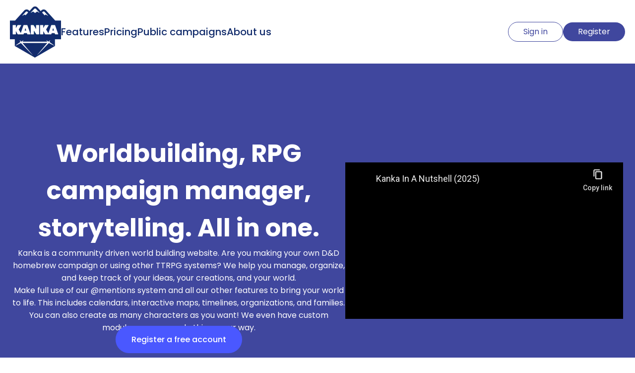

--- FILE ---
content_type: text/html; charset=utf-8
request_url: https://www.youtube-nocookie.com/embed/hoXHTKjobek?si=GU3PjbAU5sdvh6aF
body_size: 46413
content:
<!DOCTYPE html><html lang="en" dir="ltr" data-cast-api-enabled="true"><head><meta name="viewport" content="width=device-width, initial-scale=1"><script nonce="VNd_LsCAlryECxSKX5l5hw">if ('undefined' == typeof Symbol || 'undefined' == typeof Symbol.iterator) {delete Array.prototype.entries;}</script><style name="www-roboto" nonce="C23AQzvUlI85D_iNE7bSjA">@font-face{font-family:'Roboto';font-style:normal;font-weight:400;font-stretch:100%;src:url(//fonts.gstatic.com/s/roboto/v48/KFO7CnqEu92Fr1ME7kSn66aGLdTylUAMa3GUBHMdazTgWw.woff2)format('woff2');unicode-range:U+0460-052F,U+1C80-1C8A,U+20B4,U+2DE0-2DFF,U+A640-A69F,U+FE2E-FE2F;}@font-face{font-family:'Roboto';font-style:normal;font-weight:400;font-stretch:100%;src:url(//fonts.gstatic.com/s/roboto/v48/KFO7CnqEu92Fr1ME7kSn66aGLdTylUAMa3iUBHMdazTgWw.woff2)format('woff2');unicode-range:U+0301,U+0400-045F,U+0490-0491,U+04B0-04B1,U+2116;}@font-face{font-family:'Roboto';font-style:normal;font-weight:400;font-stretch:100%;src:url(//fonts.gstatic.com/s/roboto/v48/KFO7CnqEu92Fr1ME7kSn66aGLdTylUAMa3CUBHMdazTgWw.woff2)format('woff2');unicode-range:U+1F00-1FFF;}@font-face{font-family:'Roboto';font-style:normal;font-weight:400;font-stretch:100%;src:url(//fonts.gstatic.com/s/roboto/v48/KFO7CnqEu92Fr1ME7kSn66aGLdTylUAMa3-UBHMdazTgWw.woff2)format('woff2');unicode-range:U+0370-0377,U+037A-037F,U+0384-038A,U+038C,U+038E-03A1,U+03A3-03FF;}@font-face{font-family:'Roboto';font-style:normal;font-weight:400;font-stretch:100%;src:url(//fonts.gstatic.com/s/roboto/v48/KFO7CnqEu92Fr1ME7kSn66aGLdTylUAMawCUBHMdazTgWw.woff2)format('woff2');unicode-range:U+0302-0303,U+0305,U+0307-0308,U+0310,U+0312,U+0315,U+031A,U+0326-0327,U+032C,U+032F-0330,U+0332-0333,U+0338,U+033A,U+0346,U+034D,U+0391-03A1,U+03A3-03A9,U+03B1-03C9,U+03D1,U+03D5-03D6,U+03F0-03F1,U+03F4-03F5,U+2016-2017,U+2034-2038,U+203C,U+2040,U+2043,U+2047,U+2050,U+2057,U+205F,U+2070-2071,U+2074-208E,U+2090-209C,U+20D0-20DC,U+20E1,U+20E5-20EF,U+2100-2112,U+2114-2115,U+2117-2121,U+2123-214F,U+2190,U+2192,U+2194-21AE,U+21B0-21E5,U+21F1-21F2,U+21F4-2211,U+2213-2214,U+2216-22FF,U+2308-230B,U+2310,U+2319,U+231C-2321,U+2336-237A,U+237C,U+2395,U+239B-23B7,U+23D0,U+23DC-23E1,U+2474-2475,U+25AF,U+25B3,U+25B7,U+25BD,U+25C1,U+25CA,U+25CC,U+25FB,U+266D-266F,U+27C0-27FF,U+2900-2AFF,U+2B0E-2B11,U+2B30-2B4C,U+2BFE,U+3030,U+FF5B,U+FF5D,U+1D400-1D7FF,U+1EE00-1EEFF;}@font-face{font-family:'Roboto';font-style:normal;font-weight:400;font-stretch:100%;src:url(//fonts.gstatic.com/s/roboto/v48/KFO7CnqEu92Fr1ME7kSn66aGLdTylUAMaxKUBHMdazTgWw.woff2)format('woff2');unicode-range:U+0001-000C,U+000E-001F,U+007F-009F,U+20DD-20E0,U+20E2-20E4,U+2150-218F,U+2190,U+2192,U+2194-2199,U+21AF,U+21E6-21F0,U+21F3,U+2218-2219,U+2299,U+22C4-22C6,U+2300-243F,U+2440-244A,U+2460-24FF,U+25A0-27BF,U+2800-28FF,U+2921-2922,U+2981,U+29BF,U+29EB,U+2B00-2BFF,U+4DC0-4DFF,U+FFF9-FFFB,U+10140-1018E,U+10190-1019C,U+101A0,U+101D0-101FD,U+102E0-102FB,U+10E60-10E7E,U+1D2C0-1D2D3,U+1D2E0-1D37F,U+1F000-1F0FF,U+1F100-1F1AD,U+1F1E6-1F1FF,U+1F30D-1F30F,U+1F315,U+1F31C,U+1F31E,U+1F320-1F32C,U+1F336,U+1F378,U+1F37D,U+1F382,U+1F393-1F39F,U+1F3A7-1F3A8,U+1F3AC-1F3AF,U+1F3C2,U+1F3C4-1F3C6,U+1F3CA-1F3CE,U+1F3D4-1F3E0,U+1F3ED,U+1F3F1-1F3F3,U+1F3F5-1F3F7,U+1F408,U+1F415,U+1F41F,U+1F426,U+1F43F,U+1F441-1F442,U+1F444,U+1F446-1F449,U+1F44C-1F44E,U+1F453,U+1F46A,U+1F47D,U+1F4A3,U+1F4B0,U+1F4B3,U+1F4B9,U+1F4BB,U+1F4BF,U+1F4C8-1F4CB,U+1F4D6,U+1F4DA,U+1F4DF,U+1F4E3-1F4E6,U+1F4EA-1F4ED,U+1F4F7,U+1F4F9-1F4FB,U+1F4FD-1F4FE,U+1F503,U+1F507-1F50B,U+1F50D,U+1F512-1F513,U+1F53E-1F54A,U+1F54F-1F5FA,U+1F610,U+1F650-1F67F,U+1F687,U+1F68D,U+1F691,U+1F694,U+1F698,U+1F6AD,U+1F6B2,U+1F6B9-1F6BA,U+1F6BC,U+1F6C6-1F6CF,U+1F6D3-1F6D7,U+1F6E0-1F6EA,U+1F6F0-1F6F3,U+1F6F7-1F6FC,U+1F700-1F7FF,U+1F800-1F80B,U+1F810-1F847,U+1F850-1F859,U+1F860-1F887,U+1F890-1F8AD,U+1F8B0-1F8BB,U+1F8C0-1F8C1,U+1F900-1F90B,U+1F93B,U+1F946,U+1F984,U+1F996,U+1F9E9,U+1FA00-1FA6F,U+1FA70-1FA7C,U+1FA80-1FA89,U+1FA8F-1FAC6,U+1FACE-1FADC,U+1FADF-1FAE9,U+1FAF0-1FAF8,U+1FB00-1FBFF;}@font-face{font-family:'Roboto';font-style:normal;font-weight:400;font-stretch:100%;src:url(//fonts.gstatic.com/s/roboto/v48/KFO7CnqEu92Fr1ME7kSn66aGLdTylUAMa3OUBHMdazTgWw.woff2)format('woff2');unicode-range:U+0102-0103,U+0110-0111,U+0128-0129,U+0168-0169,U+01A0-01A1,U+01AF-01B0,U+0300-0301,U+0303-0304,U+0308-0309,U+0323,U+0329,U+1EA0-1EF9,U+20AB;}@font-face{font-family:'Roboto';font-style:normal;font-weight:400;font-stretch:100%;src:url(//fonts.gstatic.com/s/roboto/v48/KFO7CnqEu92Fr1ME7kSn66aGLdTylUAMa3KUBHMdazTgWw.woff2)format('woff2');unicode-range:U+0100-02BA,U+02BD-02C5,U+02C7-02CC,U+02CE-02D7,U+02DD-02FF,U+0304,U+0308,U+0329,U+1D00-1DBF,U+1E00-1E9F,U+1EF2-1EFF,U+2020,U+20A0-20AB,U+20AD-20C0,U+2113,U+2C60-2C7F,U+A720-A7FF;}@font-face{font-family:'Roboto';font-style:normal;font-weight:400;font-stretch:100%;src:url(//fonts.gstatic.com/s/roboto/v48/KFO7CnqEu92Fr1ME7kSn66aGLdTylUAMa3yUBHMdazQ.woff2)format('woff2');unicode-range:U+0000-00FF,U+0131,U+0152-0153,U+02BB-02BC,U+02C6,U+02DA,U+02DC,U+0304,U+0308,U+0329,U+2000-206F,U+20AC,U+2122,U+2191,U+2193,U+2212,U+2215,U+FEFF,U+FFFD;}@font-face{font-family:'Roboto';font-style:normal;font-weight:500;font-stretch:100%;src:url(//fonts.gstatic.com/s/roboto/v48/KFO7CnqEu92Fr1ME7kSn66aGLdTylUAMa3GUBHMdazTgWw.woff2)format('woff2');unicode-range:U+0460-052F,U+1C80-1C8A,U+20B4,U+2DE0-2DFF,U+A640-A69F,U+FE2E-FE2F;}@font-face{font-family:'Roboto';font-style:normal;font-weight:500;font-stretch:100%;src:url(//fonts.gstatic.com/s/roboto/v48/KFO7CnqEu92Fr1ME7kSn66aGLdTylUAMa3iUBHMdazTgWw.woff2)format('woff2');unicode-range:U+0301,U+0400-045F,U+0490-0491,U+04B0-04B1,U+2116;}@font-face{font-family:'Roboto';font-style:normal;font-weight:500;font-stretch:100%;src:url(//fonts.gstatic.com/s/roboto/v48/KFO7CnqEu92Fr1ME7kSn66aGLdTylUAMa3CUBHMdazTgWw.woff2)format('woff2');unicode-range:U+1F00-1FFF;}@font-face{font-family:'Roboto';font-style:normal;font-weight:500;font-stretch:100%;src:url(//fonts.gstatic.com/s/roboto/v48/KFO7CnqEu92Fr1ME7kSn66aGLdTylUAMa3-UBHMdazTgWw.woff2)format('woff2');unicode-range:U+0370-0377,U+037A-037F,U+0384-038A,U+038C,U+038E-03A1,U+03A3-03FF;}@font-face{font-family:'Roboto';font-style:normal;font-weight:500;font-stretch:100%;src:url(//fonts.gstatic.com/s/roboto/v48/KFO7CnqEu92Fr1ME7kSn66aGLdTylUAMawCUBHMdazTgWw.woff2)format('woff2');unicode-range:U+0302-0303,U+0305,U+0307-0308,U+0310,U+0312,U+0315,U+031A,U+0326-0327,U+032C,U+032F-0330,U+0332-0333,U+0338,U+033A,U+0346,U+034D,U+0391-03A1,U+03A3-03A9,U+03B1-03C9,U+03D1,U+03D5-03D6,U+03F0-03F1,U+03F4-03F5,U+2016-2017,U+2034-2038,U+203C,U+2040,U+2043,U+2047,U+2050,U+2057,U+205F,U+2070-2071,U+2074-208E,U+2090-209C,U+20D0-20DC,U+20E1,U+20E5-20EF,U+2100-2112,U+2114-2115,U+2117-2121,U+2123-214F,U+2190,U+2192,U+2194-21AE,U+21B0-21E5,U+21F1-21F2,U+21F4-2211,U+2213-2214,U+2216-22FF,U+2308-230B,U+2310,U+2319,U+231C-2321,U+2336-237A,U+237C,U+2395,U+239B-23B7,U+23D0,U+23DC-23E1,U+2474-2475,U+25AF,U+25B3,U+25B7,U+25BD,U+25C1,U+25CA,U+25CC,U+25FB,U+266D-266F,U+27C0-27FF,U+2900-2AFF,U+2B0E-2B11,U+2B30-2B4C,U+2BFE,U+3030,U+FF5B,U+FF5D,U+1D400-1D7FF,U+1EE00-1EEFF;}@font-face{font-family:'Roboto';font-style:normal;font-weight:500;font-stretch:100%;src:url(//fonts.gstatic.com/s/roboto/v48/KFO7CnqEu92Fr1ME7kSn66aGLdTylUAMaxKUBHMdazTgWw.woff2)format('woff2');unicode-range:U+0001-000C,U+000E-001F,U+007F-009F,U+20DD-20E0,U+20E2-20E4,U+2150-218F,U+2190,U+2192,U+2194-2199,U+21AF,U+21E6-21F0,U+21F3,U+2218-2219,U+2299,U+22C4-22C6,U+2300-243F,U+2440-244A,U+2460-24FF,U+25A0-27BF,U+2800-28FF,U+2921-2922,U+2981,U+29BF,U+29EB,U+2B00-2BFF,U+4DC0-4DFF,U+FFF9-FFFB,U+10140-1018E,U+10190-1019C,U+101A0,U+101D0-101FD,U+102E0-102FB,U+10E60-10E7E,U+1D2C0-1D2D3,U+1D2E0-1D37F,U+1F000-1F0FF,U+1F100-1F1AD,U+1F1E6-1F1FF,U+1F30D-1F30F,U+1F315,U+1F31C,U+1F31E,U+1F320-1F32C,U+1F336,U+1F378,U+1F37D,U+1F382,U+1F393-1F39F,U+1F3A7-1F3A8,U+1F3AC-1F3AF,U+1F3C2,U+1F3C4-1F3C6,U+1F3CA-1F3CE,U+1F3D4-1F3E0,U+1F3ED,U+1F3F1-1F3F3,U+1F3F5-1F3F7,U+1F408,U+1F415,U+1F41F,U+1F426,U+1F43F,U+1F441-1F442,U+1F444,U+1F446-1F449,U+1F44C-1F44E,U+1F453,U+1F46A,U+1F47D,U+1F4A3,U+1F4B0,U+1F4B3,U+1F4B9,U+1F4BB,U+1F4BF,U+1F4C8-1F4CB,U+1F4D6,U+1F4DA,U+1F4DF,U+1F4E3-1F4E6,U+1F4EA-1F4ED,U+1F4F7,U+1F4F9-1F4FB,U+1F4FD-1F4FE,U+1F503,U+1F507-1F50B,U+1F50D,U+1F512-1F513,U+1F53E-1F54A,U+1F54F-1F5FA,U+1F610,U+1F650-1F67F,U+1F687,U+1F68D,U+1F691,U+1F694,U+1F698,U+1F6AD,U+1F6B2,U+1F6B9-1F6BA,U+1F6BC,U+1F6C6-1F6CF,U+1F6D3-1F6D7,U+1F6E0-1F6EA,U+1F6F0-1F6F3,U+1F6F7-1F6FC,U+1F700-1F7FF,U+1F800-1F80B,U+1F810-1F847,U+1F850-1F859,U+1F860-1F887,U+1F890-1F8AD,U+1F8B0-1F8BB,U+1F8C0-1F8C1,U+1F900-1F90B,U+1F93B,U+1F946,U+1F984,U+1F996,U+1F9E9,U+1FA00-1FA6F,U+1FA70-1FA7C,U+1FA80-1FA89,U+1FA8F-1FAC6,U+1FACE-1FADC,U+1FADF-1FAE9,U+1FAF0-1FAF8,U+1FB00-1FBFF;}@font-face{font-family:'Roboto';font-style:normal;font-weight:500;font-stretch:100%;src:url(//fonts.gstatic.com/s/roboto/v48/KFO7CnqEu92Fr1ME7kSn66aGLdTylUAMa3OUBHMdazTgWw.woff2)format('woff2');unicode-range:U+0102-0103,U+0110-0111,U+0128-0129,U+0168-0169,U+01A0-01A1,U+01AF-01B0,U+0300-0301,U+0303-0304,U+0308-0309,U+0323,U+0329,U+1EA0-1EF9,U+20AB;}@font-face{font-family:'Roboto';font-style:normal;font-weight:500;font-stretch:100%;src:url(//fonts.gstatic.com/s/roboto/v48/KFO7CnqEu92Fr1ME7kSn66aGLdTylUAMa3KUBHMdazTgWw.woff2)format('woff2');unicode-range:U+0100-02BA,U+02BD-02C5,U+02C7-02CC,U+02CE-02D7,U+02DD-02FF,U+0304,U+0308,U+0329,U+1D00-1DBF,U+1E00-1E9F,U+1EF2-1EFF,U+2020,U+20A0-20AB,U+20AD-20C0,U+2113,U+2C60-2C7F,U+A720-A7FF;}@font-face{font-family:'Roboto';font-style:normal;font-weight:500;font-stretch:100%;src:url(//fonts.gstatic.com/s/roboto/v48/KFO7CnqEu92Fr1ME7kSn66aGLdTylUAMa3yUBHMdazQ.woff2)format('woff2');unicode-range:U+0000-00FF,U+0131,U+0152-0153,U+02BB-02BC,U+02C6,U+02DA,U+02DC,U+0304,U+0308,U+0329,U+2000-206F,U+20AC,U+2122,U+2191,U+2193,U+2212,U+2215,U+FEFF,U+FFFD;}</style><script name="www-roboto" nonce="VNd_LsCAlryECxSKX5l5hw">if (document.fonts && document.fonts.load) {document.fonts.load("400 10pt Roboto", "E"); document.fonts.load("500 10pt Roboto", "E");}</script><link rel="stylesheet" href="/s/player/c9168c90/www-player.css" name="www-player" nonce="C23AQzvUlI85D_iNE7bSjA"><style nonce="C23AQzvUlI85D_iNE7bSjA">html {overflow: hidden;}body {font: 12px Roboto, Arial, sans-serif; background-color: #000; color: #fff; height: 100%; width: 100%; overflow: hidden; position: absolute; margin: 0; padding: 0;}#player {width: 100%; height: 100%;}h1 {text-align: center; color: #fff;}h3 {margin-top: 6px; margin-bottom: 3px;}.player-unavailable {position: absolute; top: 0; left: 0; right: 0; bottom: 0; padding: 25px; font-size: 13px; background: url(/img/meh7.png) 50% 65% no-repeat;}.player-unavailable .message {text-align: left; margin: 0 -5px 15px; padding: 0 5px 14px; border-bottom: 1px solid #888; font-size: 19px; font-weight: normal;}.player-unavailable a {color: #167ac6; text-decoration: none;}</style><script nonce="VNd_LsCAlryECxSKX5l5hw">var ytcsi={gt:function(n){n=(n||"")+"data_";return ytcsi[n]||(ytcsi[n]={tick:{},info:{},gel:{preLoggedGelInfos:[]}})},now:window.performance&&window.performance.timing&&window.performance.now&&window.performance.timing.navigationStart?function(){return window.performance.timing.navigationStart+window.performance.now()}:function(){return(new Date).getTime()},tick:function(l,t,n){var ticks=ytcsi.gt(n).tick;var v=t||ytcsi.now();if(ticks[l]){ticks["_"+l]=ticks["_"+l]||[ticks[l]];ticks["_"+l].push(v)}ticks[l]=
v},info:function(k,v,n){ytcsi.gt(n).info[k]=v},infoGel:function(p,n){ytcsi.gt(n).gel.preLoggedGelInfos.push(p)},setStart:function(t,n){ytcsi.tick("_start",t,n)}};
(function(w,d){function isGecko(){if(!w.navigator)return false;try{if(w.navigator.userAgentData&&w.navigator.userAgentData.brands&&w.navigator.userAgentData.brands.length){var brands=w.navigator.userAgentData.brands;var i=0;for(;i<brands.length;i++)if(brands[i]&&brands[i].brand==="Firefox")return true;return false}}catch(e){setTimeout(function(){throw e;})}if(!w.navigator.userAgent)return false;var ua=w.navigator.userAgent;return ua.indexOf("Gecko")>0&&ua.toLowerCase().indexOf("webkit")<0&&ua.indexOf("Edge")<
0&&ua.indexOf("Trident")<0&&ua.indexOf("MSIE")<0}ytcsi.setStart(w.performance?w.performance.timing.responseStart:null);var isPrerender=(d.visibilityState||d.webkitVisibilityState)=="prerender";var vName=!d.visibilityState&&d.webkitVisibilityState?"webkitvisibilitychange":"visibilitychange";if(isPrerender){var startTick=function(){ytcsi.setStart();d.removeEventListener(vName,startTick)};d.addEventListener(vName,startTick,false)}if(d.addEventListener)d.addEventListener(vName,function(){ytcsi.tick("vc")},
false);if(isGecko()){var isHidden=(d.visibilityState||d.webkitVisibilityState)=="hidden";if(isHidden)ytcsi.tick("vc")}var slt=function(el,t){setTimeout(function(){var n=ytcsi.now();el.loadTime=n;if(el.slt)el.slt()},t)};w.__ytRIL=function(el){if(!el.getAttribute("data-thumb"))if(w.requestAnimationFrame)w.requestAnimationFrame(function(){slt(el,0)});else slt(el,16)}})(window,document);
</script><script nonce="VNd_LsCAlryECxSKX5l5hw">var ytcfg={d:function(){return window.yt&&yt.config_||ytcfg.data_||(ytcfg.data_={})},get:function(k,o){return k in ytcfg.d()?ytcfg.d()[k]:o},set:function(){var a=arguments;if(a.length>1)ytcfg.d()[a[0]]=a[1];else{var k;for(k in a[0])ytcfg.d()[k]=a[0][k]}}};
ytcfg.set({"CLIENT_CANARY_STATE":"none","DEVICE":"cbr\u003dChrome\u0026cbrand\u003dapple\u0026cbrver\u003d131.0.0.0\u0026ceng\u003dWebKit\u0026cengver\u003d537.36\u0026cos\u003dMacintosh\u0026cosver\u003d10_15_7\u0026cplatform\u003dDESKTOP","EVENT_ID":"dY15acCIE5fcvPEPzr330Ag","EXPERIMENT_FLAGS":{"ab_det_apm":true,"ab_det_el_h":true,"ab_det_em_inj":true,"ab_fk_sk_cl":true,"ab_l_sig_st":true,"ab_l_sig_st_e":true,"action_companion_center_align_description":true,"allow_skip_networkless":true,"always_send_and_write":true,"att_web_record_metrics":true,"attmusi":true,"c3_enable_button_impression_logging":true,"c3_watch_page_component":true,"cancel_pending_navs":true,"clean_up_manual_attribution_header":true,"config_age_report_killswitch":true,"cow_optimize_idom_compat":true,"csi_on_gel":true,"delhi_mweb_colorful_sd":true,"delhi_mweb_colorful_sd_v2":true,"deprecate_pair_servlet_enabled":true,"desktop_sparkles_light_cta_button":true,"disable_cached_masthead_data":true,"disable_child_node_auto_formatted_strings":true,"disable_log_to_visitor_layer":true,"disable_pacf_logging_for_memory_limited_tv":true,"embeds_enable_eid_enforcement_for_youtube":true,"embeds_enable_info_panel_dismissal":true,"embeds_enable_pfp_always_unbranded":true,"embeds_muted_autoplay_sound_fix":true,"embeds_serve_es6_client":true,"embeds_web_nwl_disable_nocookie":true,"embeds_web_updated_shorts_definition_fix":true,"enable_active_view_display_ad_renderer_web_home":true,"enable_ad_disclosure_banner_a11y_fix":true,"enable_android_web_view_top_insets_bugfix":true,"enable_client_sli_logging":true,"enable_client_streamz_web":true,"enable_client_ve_spec":true,"enable_cloud_save_error_popup_after_retry":true,"enable_dai_sdf_h5_preroll":true,"enable_datasync_id_header_in_web_vss_pings":true,"enable_default_mono_cta_migration_web_client":true,"enable_docked_chat_messages":true,"enable_drop_shadow_experiment":true,"enable_entity_store_from_dependency_injection":true,"enable_inline_muted_playback_on_web_search":true,"enable_inline_muted_playback_on_web_search_for_vdc":true,"enable_inline_muted_playback_on_web_search_for_vdcb":true,"enable_is_extended_monitoring":true,"enable_is_mini_app_page_active_bugfix":true,"enable_logging_first_user_action_after_game_ready":true,"enable_ltc_param_fetch_from_innertube":true,"enable_masthead_mweb_padding_fix":true,"enable_menu_renderer_button_in_mweb_hclr":true,"enable_mini_app_command_handler_mweb_fix":true,"enable_mini_guide_downloads_item":true,"enable_mixed_direction_formatted_strings":true,"enable_mweb_new_caption_language_picker":true,"enable_names_handles_account_switcher":true,"enable_network_request_logging_on_game_events":true,"enable_new_paid_product_placement":true,"enable_open_in_new_tab_icon_for_short_dr_for_desktop_search":true,"enable_open_yt_content":true,"enable_origin_query_parameter_bugfix":true,"enable_pause_ads_on_ytv_html5":true,"enable_payments_purchase_manager":true,"enable_pdp_icon_prefetch":true,"enable_pl_r_si_fa":true,"enable_place_pivot_url":true,"enable_pv_screen_modern_text":true,"enable_removing_navbar_title_on_hashtag_page_mweb":true,"enable_rta_manager":true,"enable_sdf_companion_h5":true,"enable_sdf_dai_h5_midroll":true,"enable_sdf_h5_endemic_mid_post_roll":true,"enable_sdf_on_h5_unplugged_vod_midroll":true,"enable_sdf_shorts_player_bytes_h5":true,"enable_sending_unwrapped_game_audio_as_serialized_metadata":true,"enable_sfv_effect_pivot_url":true,"enable_shorts_new_carousel":true,"enable_skip_ad_guidance_prompt":true,"enable_skippable_ads_for_unplugged_ad_pod":true,"enable_smearing_expansion_dai":true,"enable_time_out_messages":true,"enable_timeline_view_modern_transcript_fe":true,"enable_video_display_compact_button_group_for_desktop_search":true,"enable_web_delhi_icons":true,"enable_web_home_top_landscape_image_layout_level_click":true,"enable_web_tiered_gel":true,"enable_window_constrained_buy_flow_dialog":true,"enable_wiz_queue_effect_and_on_init_initial_runs":true,"enable_ypc_spinners":true,"enable_yt_ata_iframe_authuser":true,"export_networkless_options":true,"export_player_version_to_ytconfig":true,"fill_single_video_with_notify_to_lasr":true,"fix_ad_miniplayer_controls_rendering":true,"fix_ads_tracking_for_swf_config_deprecation_mweb":true,"h5_companion_enable_adcpn_macro_substitution_for_click_pings":true,"h5_inplayer_enable_adcpn_macro_substitution_for_click_pings":true,"h5_reset_cache_and_filter_before_update_masthead":true,"hide_channel_creation_title_for_mweb":true,"high_ccv_client_side_caching_h5":true,"html5_log_trigger_events_with_debug_data":true,"html5_ssdai_enable_media_end_cue_range":true,"idb_immediate_commit":true,"il_attach_cache_limit":true,"il_use_view_model_logging_context":true,"is_browser_support_for_webcam_streaming":true,"json_condensed_response":true,"kev_adb_pg":true,"kevlar_gel_error_routing":true,"kevlar_watch_cinematics":true,"live_chat_enable_controller_extraction":true,"live_chat_enable_rta_manager":true,"log_click_with_layer_from_element_in_command_handler":true,"mdx_enable_privacy_disclosure_ui":true,"mdx_load_cast_api_bootstrap_script":true,"medium_progress_bar_modification":true,"migrate_remaining_web_ad_badges_to_innertube":true,"mobile_account_menu_refresh":true,"mweb_account_linking_noapp":true,"mweb_after_render_to_scheduler":true,"mweb_allow_modern_search_suggest_behavior":true,"mweb_animated_actions":true,"mweb_app_upsell_button_direct_to_app":true,"mweb_c3_enable_adaptive_signals":true,"mweb_c3_library_page_enable_recent_shelf":true,"mweb_c3_remove_web_navigation_endpoint_data":true,"mweb_c3_use_canonical_from_player_response":true,"mweb_cinematic_watch":true,"mweb_command_handler":true,"mweb_delay_watch_initial_data":true,"mweb_disable_searchbar_scroll":true,"mweb_enable_fine_scrubbing_for_recs":true,"mweb_enable_imp_portal":true,"mweb_enable_keto_batch_player_fullscreen":true,"mweb_enable_keto_batch_player_progress_bar":true,"mweb_enable_keto_batch_player_tooltips":true,"mweb_enable_lockup_view_model_for_ucp":true,"mweb_enable_mix_panel_title_metadata":true,"mweb_enable_more_drawer":true,"mweb_enable_optional_fullscreen_landscape_locking":true,"mweb_enable_overlay_touch_manager":true,"mweb_enable_premium_carve_out_fix":true,"mweb_enable_refresh_detection":true,"mweb_enable_search_imp":true,"mweb_enable_shorts_pivot_button":true,"mweb_enable_shorts_video_preload":true,"mweb_enable_skippables_on_jio_phone":true,"mweb_enable_two_line_title_on_shorts":true,"mweb_enable_varispeed_controller":true,"mweb_enable_watch_feed_infinite_scroll":true,"mweb_enable_wrapped_unplugged_pause_membership_dialog_renderer":true,"mweb_fix_monitor_visibility_after_render":true,"mweb_force_ios_fallback_to_native_control":true,"mweb_fp_auto_fullscreen":true,"mweb_fullscreen_controls":true,"mweb_fullscreen_controls_action_buttons":true,"mweb_fullscreen_watch_system":true,"mweb_home_reactive_shorts":true,"mweb_innertube_search_command":true,"mweb_kaios_enable_autoplay_switch_view_model":true,"mweb_lang_in_html":true,"mweb_like_button_synced_with_entities":true,"mweb_logo_use_home_page_ve":true,"mweb_native_control_in_faux_fullscreen_shared":true,"mweb_player_control_on_hover":true,"mweb_player_delhi_dtts":true,"mweb_player_settings_use_bottom_sheet":true,"mweb_player_show_previous_next_buttons_in_playlist":true,"mweb_player_skip_no_op_state_changes":true,"mweb_player_user_select_none":true,"mweb_playlist_engagement_panel":true,"mweb_progress_bar_seek_on_mouse_click":true,"mweb_pull_2_full":true,"mweb_pull_2_full_enable_touch_handlers":true,"mweb_schedule_warm_watch_response":true,"mweb_searchbox_legacy_navigation":true,"mweb_see_fewer_shorts":true,"mweb_shorts_comments_panel_id_change":true,"mweb_shorts_early_continuation":true,"mweb_show_ios_smart_banner":true,"mweb_show_sign_in_button_from_header":true,"mweb_use_server_url_on_startup":true,"mweb_watch_captions_enable_auto_translate":true,"mweb_watch_captions_set_default_size":true,"mweb_watch_stop_scheduler_on_player_response":true,"mweb_watchfeed_big_thumbnails":true,"mweb_yt_searchbox":true,"networkless_logging":true,"no_client_ve_attach_unless_shown":true,"pageid_as_header_web":true,"playback_settings_use_switch_menu":true,"player_controls_autonav_fix":true,"player_controls_skip_double_signal_update":true,"polymer_bad_build_labels":true,"polymer_verifiy_app_state":true,"qoe_send_and_write":true,"remove_chevron_from_ad_disclosure_banner_h5":true,"remove_masthead_channel_banner_on_refresh":true,"remove_slot_id_exited_trigger_for_dai_in_player_slot_expire":true,"replace_client_url_parsing_with_server_signal":true,"service_worker_enabled":true,"service_worker_push_enabled":true,"service_worker_push_home_page_prompt":true,"service_worker_push_watch_page_prompt":true,"shell_load_gcf":true,"shorten_initial_gel_batch_timeout":true,"should_use_yt_voice_endpoint_in_kaios":true,"smarter_ve_dedupping":true,"speedmaster_no_seek":true,"stop_handling_click_for_non_rendering_overlay_layout":true,"suppress_error_204_logging":true,"synced_panel_scrolling_controller":true,"use_event_time_ms_header":true,"use_fifo_for_networkless":true,"use_request_time_ms_header":true,"use_session_based_sampling":true,"use_thumbnail_overlay_time_status_renderer_for_live_badge":true,"vss_final_ping_send_and_write":true,"vss_playback_use_send_and_write":true,"web_adaptive_repeat_ase":true,"web_always_load_chat_support":true,"web_animated_like":true,"web_api_url":true,"web_attributed_string_deep_equal_bugfix":true,"web_autonav_allow_off_by_default":true,"web_button_vm_refactor_disabled":true,"web_c3_log_app_init_finish":true,"web_csi_action_sampling_enabled":true,"web_dedupe_ve_grafting":true,"web_disable_backdrop_filter":true,"web_enable_ab_rsp_cl":true,"web_enable_course_icon_update":true,"web_enable_error_204":true,"web_fix_segmented_like_dislike_undefined":true,"web_gcf_hashes_innertube":true,"web_gel_timeout_cap":true,"web_metadata_carousel_elref_bugfix":true,"web_parent_target_for_sheets":true,"web_persist_server_autonav_state_on_client":true,"web_playback_associated_log_ctt":true,"web_playback_associated_ve":true,"web_prefetch_preload_video":true,"web_progress_bar_draggable":true,"web_resizable_advertiser_banner_on_masthead_safari_fix":true,"web_shorts_just_watched_on_channel_and_pivot_study":true,"web_shorts_just_watched_overlay":true,"web_update_panel_visibility_logging_fix":true,"web_video_attribute_view_model_a11y_fix":true,"web_watch_controls_state_signals":true,"web_wiz_attributed_string":true,"webfe_mweb_watch_microdata":true,"webfe_watch_shorts_canonical_url_fix":true,"webpo_exit_on_net_err":true,"wiz_diff_overwritable":true,"wiz_stamper_new_context_api":true,"woffle_used_state_report":true,"wpo_gel_strz":true,"H5_async_logging_delay_ms":30000.0,"attention_logging_scroll_throttle":500.0,"autoplay_pause_by_lact_sampling_fraction":0.0,"cinematic_watch_effect_opacity":0.4,"log_window_onerror_fraction":0.1,"speedmaster_playback_rate":2.0,"tv_pacf_logging_sample_rate":0.01,"web_attention_logging_scroll_throttle":500.0,"web_load_prediction_threshold":0.1,"web_navigation_prediction_threshold":0.1,"web_pbj_log_warning_rate":0.0,"web_system_health_fraction":0.01,"ytidb_transaction_ended_event_rate_limit":0.02,"active_time_update_interval_ms":10000,"att_init_delay":500,"autoplay_pause_by_lact_sec":0,"botguard_async_snapshot_timeout_ms":3000,"check_navigator_accuracy_timeout_ms":0,"cinematic_watch_css_filter_blur_strength":40,"cinematic_watch_fade_out_duration":500,"close_webview_delay_ms":100,"cloud_save_game_data_rate_limit_ms":3000,"compression_disable_point":10,"custom_active_view_tos_timeout_ms":3600000,"embeds_widget_poll_interval_ms":0,"gel_min_batch_size":3,"gel_queue_timeout_max_ms":60000,"get_async_timeout_ms":60000,"hide_cta_for_home_web_video_ads_animate_in_time":2,"html5_byterate_soft_cap":0,"initial_gel_batch_timeout":2000,"max_body_size_to_compress":500000,"max_prefetch_window_sec_for_livestream_optimization":10,"min_prefetch_offset_sec_for_livestream_optimization":20,"mini_app_container_iframe_src_update_delay_ms":0,"multiple_preview_news_duration_time":11000,"mweb_c3_toast_duration_ms":5000,"mweb_deep_link_fallback_timeout_ms":10000,"mweb_delay_response_received_actions":100,"mweb_fp_dpad_rate_limit_ms":0,"mweb_fp_dpad_watch_title_clamp_lines":0,"mweb_history_manager_cache_size":100,"mweb_ios_fullscreen_playback_transition_delay_ms":500,"mweb_ios_fullscreen_system_pause_epilson_ms":0,"mweb_override_response_store_expiration_ms":0,"mweb_shorts_early_continuation_trigger_threshold":4,"mweb_w2w_max_age_seconds":0,"mweb_watch_captions_default_size":2,"neon_dark_launch_gradient_count":0,"network_polling_interval":30000,"play_click_interval_ms":30000,"play_ping_interval_ms":10000,"prefetch_comments_ms_after_video":0,"send_config_hash_timer":0,"service_worker_push_logged_out_prompt_watches":-1,"service_worker_push_prompt_cap":-1,"service_worker_push_prompt_delay_microseconds":3888000000000,"slow_compressions_before_abandon_count":4,"speedmaster_cancellation_movement_dp":10,"speedmaster_touch_activation_ms":500,"web_attention_logging_throttle":500,"web_foreground_heartbeat_interval_ms":28000,"web_gel_debounce_ms":10000,"web_logging_max_batch":100,"web_max_tracing_events":50,"web_tracing_session_replay":0,"wil_icon_max_concurrent_fetches":9999,"ytidb_remake_db_retries":3,"ytidb_reopen_db_retries":3,"WebClientReleaseProcessCritical__youtube_embeds_client_version_override":"","WebClientReleaseProcessCritical__youtube_embeds_web_client_version_override":"","WebClientReleaseProcessCritical__youtube_mweb_client_version_override":"","debug_forced_internalcountrycode":"","embeds_web_synth_ch_headers_banned_urls_regex":"","enable_web_media_service":"DISABLED","il_payload_scraping":"","live_chat_unicode_emoji_json_url":"https://www.gstatic.com/youtube/img/emojis/emojis-svg-9.json","mweb_deep_link_feature_tag_suffix":"11268432","mweb_enable_shorts_innertube_player_prefetch_trigger":"NONE","mweb_fp_dpad":"home,search,browse,channel,create_channel,experiments,settings,trending,oops,404,paid_memberships,sponsorship,premium,shorts","mweb_fp_dpad_linear_navigation":"","mweb_fp_dpad_linear_navigation_visitor":"","mweb_fp_dpad_visitor":"","mweb_preload_video_by_player_vars":"","place_pivot_triggering_container_alternate":"","place_pivot_triggering_counterfactual_container_alternate":"","service_worker_push_force_notification_prompt_tag":"1","service_worker_scope":"/","suggest_exp_str":"","web_client_version_override":"","kevlar_command_handler_command_banlist":[],"mini_app_ids_without_game_ready":["UgkxHHtsak1SC8mRGHMZewc4HzeAY3yhPPmJ","Ugkx7OgzFqE6z_5Mtf4YsotGfQNII1DF_RBm"],"web_op_signal_type_banlist":[],"web_tracing_enabled_spans":["event","command"]},"GAPI_HINT_PARAMS":"m;/_/scs/abc-static/_/js/k\u003dgapi.gapi.en.FZb77tO2YW4.O/d\u003d1/rs\u003dAHpOoo8lqavmo6ayfVxZovyDiP6g3TOVSQ/m\u003d__features__","GAPI_HOST":"https://apis.google.com","GAPI_LOCALE":"en_US","GL":"US","HL":"en","HTML_DIR":"ltr","HTML_LANG":"en","INNERTUBE_API_KEY":"AIzaSyAO_FJ2SlqU8Q4STEHLGCilw_Y9_11qcW8","INNERTUBE_API_VERSION":"v1","INNERTUBE_CLIENT_NAME":"WEB_EMBEDDED_PLAYER","INNERTUBE_CLIENT_VERSION":"1.20260126.04.00","INNERTUBE_CONTEXT":{"client":{"hl":"en","gl":"US","remoteHost":"18.222.240.27","deviceMake":"Apple","deviceModel":"","visitorData":"CgtOSDQ5NEVQNFIwUSj1mubLBjIKCgJVUxIEGgAgOg%3D%3D","userAgent":"Mozilla/5.0 (Macintosh; Intel Mac OS X 10_15_7) AppleWebKit/537.36 (KHTML, like Gecko) Chrome/131.0.0.0 Safari/537.36; ClaudeBot/1.0; +claudebot@anthropic.com),gzip(gfe)","clientName":"WEB_EMBEDDED_PLAYER","clientVersion":"1.20260126.04.00","osName":"Macintosh","osVersion":"10_15_7","originalUrl":"https://www.youtube-nocookie.com/embed/hoXHTKjobek?si\u003dGU3PjbAU5sdvh6aF","platform":"DESKTOP","clientFormFactor":"UNKNOWN_FORM_FACTOR","configInfo":{"appInstallData":"[base64]"},"browserName":"Chrome","browserVersion":"131.0.0.0","acceptHeader":"text/html,application/xhtml+xml,application/xml;q\u003d0.9,image/webp,image/apng,*/*;q\u003d0.8,application/signed-exchange;v\u003db3;q\u003d0.9","deviceExperimentId":"ChxOell3TURJMk1UTTRNRE15TWpVNE1EQTVOdz09EPWa5ssGGPWa5ssG","rolloutToken":"CI6Ku8L5-r2p3gEQnqzt9a-tkgMYnqzt9a-tkgM%3D"},"user":{"lockedSafetyMode":false},"request":{"useSsl":true},"clickTracking":{"clickTrackingParams":"IhMIgJft9a+tkgMVFy4vCB3O3h2K"},"thirdParty":{"embeddedPlayerContext":{"embeddedPlayerEncryptedContext":"AD5ZzFSDWg_HPeUu2Uu6EMTu1gmtlVnRR8Y9z1huAr31eE-TOyvIdcN82kqQbOr1e7ppw615uqbIBToSGTGO3mXIm1fUSl0mgWXQJCi7Ry1I5WJ_PI7k1Ibp9g","ancestorOriginsSupported":false}}},"INNERTUBE_CONTEXT_CLIENT_NAME":56,"INNERTUBE_CONTEXT_CLIENT_VERSION":"1.20260126.04.00","INNERTUBE_CONTEXT_GL":"US","INNERTUBE_CONTEXT_HL":"en","LATEST_ECATCHER_SERVICE_TRACKING_PARAMS":{"client.name":"WEB_EMBEDDED_PLAYER","client.jsfeat":"2021"},"LOGGED_IN":false,"PAGE_BUILD_LABEL":"youtube.embeds.web_20260126_04_RC00","PAGE_CL":861173894,"SERVER_NAME":"WebFE","VISITOR_DATA":"CgtOSDQ5NEVQNFIwUSj1mubLBjIKCgJVUxIEGgAgOg%3D%3D","WEB_PLAYER_CONTEXT_CONFIGS":{"WEB_PLAYER_CONTEXT_CONFIG_ID_EMBEDDED_PLAYER":{"rootElementId":"movie_player","jsUrl":"/s/player/c9168c90/player_ias.vflset/en_US/base.js","cssUrl":"/s/player/c9168c90/www-player.css","contextId":"WEB_PLAYER_CONTEXT_CONFIG_ID_EMBEDDED_PLAYER","eventLabel":"embedded","contentRegion":"US","hl":"en_US","hostLanguage":"en","innertubeApiKey":"AIzaSyAO_FJ2SlqU8Q4STEHLGCilw_Y9_11qcW8","innertubeApiVersion":"v1","innertubeContextClientVersion":"1.20260126.04.00","device":{"brand":"apple","model":"","browser":"Chrome","browserVersion":"131.0.0.0","os":"Macintosh","osVersion":"10_15_7","platform":"DESKTOP","interfaceName":"WEB_EMBEDDED_PLAYER","interfaceVersion":"1.20260126.04.00"},"serializedExperimentIds":"24004644,51010235,51063643,51098299,51204329,51222973,51340662,51349914,51353393,51366423,51372680,51389629,51404808,51425031,51459425,51490331,51500051,51505436,51526267,51530495,51534669,51560386,51564352,51565115,51566373,51566863,51578632,51583566,51583821,51585555,51586115,51605258,51605395,51609829,51611457,51615066,51620866,51621065,51622844,51631301,51637029,51638932,51647792,51648336,51653717,51665866,51672162,51681662,51683502,51684302,51684306,51691028,51691590,51693511,51693994,51696107,51696619,51697032,51700777,51704211,51705183,51707620,51713237,51714463,51715041,51717746,51719097,51719110,51719411,51719628,51732102,51735451,51737661,51740812,51742830,51742878,51744562,51749571,51751855,51751894,51752091,51760003","serializedExperimentFlags":"H5_async_logging_delay_ms\u003d30000.0\u0026PlayerWeb__h5_enable_advisory_rating_restrictions\u003dtrue\u0026a11y_h5_associate_survey_question\u003dtrue\u0026ab_det_apm\u003dtrue\u0026ab_det_el_h\u003dtrue\u0026ab_det_em_inj\u003dtrue\u0026ab_fk_sk_cl\u003dtrue\u0026ab_l_sig_st\u003dtrue\u0026ab_l_sig_st_e\u003dtrue\u0026action_companion_center_align_description\u003dtrue\u0026ad_pod_disable_companion_persist_ads_quality\u003dtrue\u0026add_stmp_logs_for_voice_boost\u003dtrue\u0026allow_autohide_on_paused_videos\u003dtrue\u0026allow_drm_override\u003dtrue\u0026allow_live_autoplay\u003dtrue\u0026allow_poltergust_autoplay\u003dtrue\u0026allow_skip_networkless\u003dtrue\u0026allow_vp9_1080p_mq_enc\u003dtrue\u0026always_cache_redirect_endpoint\u003dtrue\u0026always_send_and_write\u003dtrue\u0026annotation_module_vast_cards_load_logging_fraction\u003d1.0\u0026assign_drm_family_by_format\u003dtrue\u0026att_web_record_metrics\u003dtrue\u0026attention_logging_scroll_throttle\u003d500.0\u0026attmusi\u003dtrue\u0026autoplay_time\u003d10000\u0026autoplay_time_for_fullscreen\u003d-1\u0026autoplay_time_for_music_content\u003d-1\u0026bg_vm_reinit_threshold\u003d7200000\u0026blocked_packages_for_sps\u003d[]\u0026botguard_async_snapshot_timeout_ms\u003d3000\u0026captions_url_add_ei\u003dtrue\u0026check_navigator_accuracy_timeout_ms\u003d0\u0026clean_up_manual_attribution_header\u003dtrue\u0026compression_disable_point\u003d10\u0026cow_optimize_idom_compat\u003dtrue\u0026csi_on_gel\u003dtrue\u0026custom_active_view_tos_timeout_ms\u003d3600000\u0026dash_manifest_version\u003d5\u0026debug_bandaid_hostname\u003d\u0026debug_bandaid_port\u003d0\u0026debug_sherlog_username\u003d\u0026delhi_fast_follow_autonav_toggle\u003dtrue\u0026delhi_modern_player_default_thumbnail_percentage\u003d0.0\u0026delhi_modern_player_faster_autohide_delay_ms\u003d2000\u0026delhi_modern_player_pause_thumbnail_percentage\u003d0.6\u0026delhi_modern_web_player_blending_mode\u003d\u0026delhi_modern_web_player_disable_frosted_glass\u003dtrue\u0026delhi_modern_web_player_horizontal_volume_controls\u003dtrue\u0026delhi_modern_web_player_lhs_volume_controls\u003dtrue\u0026delhi_modern_web_player_responsive_compact_controls_threshold\u003d0\u0026deprecate_22\u003dtrue\u0026deprecate_delay_ping\u003dtrue\u0026deprecate_pair_servlet_enabled\u003dtrue\u0026desktop_sparkles_light_cta_button\u003dtrue\u0026disable_av1_setting\u003dtrue\u0026disable_branding_context\u003dtrue\u0026disable_cached_masthead_data\u003dtrue\u0026disable_channel_id_check_for_suspended_channels\u003dtrue\u0026disable_child_node_auto_formatted_strings\u003dtrue\u0026disable_lifa_for_supex_users\u003dtrue\u0026disable_log_to_visitor_layer\u003dtrue\u0026disable_mdx_connection_in_mdx_module_for_music_web\u003dtrue\u0026disable_pacf_logging_for_memory_limited_tv\u003dtrue\u0026disable_reduced_fullscreen_autoplay_countdown_for_minors\u003dtrue\u0026disable_reel_item_watch_format_filtering\u003dtrue\u0026disable_threegpp_progressive_formats\u003dtrue\u0026disable_touch_events_on_skip_button\u003dtrue\u0026edge_encryption_fill_primary_key_version\u003dtrue\u0026embeds_enable_info_panel_dismissal\u003dtrue\u0026embeds_enable_move_set_center_crop_to_public\u003dtrue\u0026embeds_enable_per_video_embed_config\u003dtrue\u0026embeds_enable_pfp_always_unbranded\u003dtrue\u0026embeds_web_lite_mode\u003d1\u0026embeds_web_nwl_disable_nocookie\u003dtrue\u0026embeds_web_synth_ch_headers_banned_urls_regex\u003d\u0026enable_aci_on_lr_feeds\u003dtrue\u0026enable_active_view_display_ad_renderer_web_home\u003dtrue\u0026enable_active_view_lr_shorts_video\u003dtrue\u0026enable_active_view_web_shorts_video\u003dtrue\u0026enable_ad_cpn_macro_substitution_for_click_pings\u003dtrue\u0026enable_ad_disclosure_banner_a11y_fix\u003dtrue\u0026enable_antiscraping_web_player_expired\u003dtrue\u0026enable_app_promo_endcap_eml_on_tablet\u003dtrue\u0026enable_batched_cross_device_pings_in_gel_fanout\u003dtrue\u0026enable_cast_for_web_unplugged\u003dtrue\u0026enable_cast_on_music_web\u003dtrue\u0026enable_cipher_for_manifest_urls\u003dtrue\u0026enable_cleanup_masthead_autoplay_hack_fix\u003dtrue\u0026enable_client_page_id_header_for_first_party_pings\u003dtrue\u0026enable_client_sli_logging\u003dtrue\u0026enable_client_ve_spec\u003dtrue\u0026enable_cta_banner_on_unplugged_lr\u003dtrue\u0026enable_custom_playhead_parsing\u003dtrue\u0026enable_dai_sdf_h5_preroll\u003dtrue\u0026enable_datasync_id_header_in_web_vss_pings\u003dtrue\u0026enable_default_mono_cta_migration_web_client\u003dtrue\u0026enable_dsa_ad_badge_for_action_endcap_on_android\u003dtrue\u0026enable_dsa_ad_badge_for_action_endcap_on_ios\u003dtrue\u0026enable_entity_store_from_dependency_injection\u003dtrue\u0026enable_error_corrections_infocard_web_client\u003dtrue\u0026enable_error_corrections_infocards_icon_web\u003dtrue\u0026enable_get_reminder_button_on_web\u003dtrue\u0026enable_inline_muted_playback_on_web_search\u003dtrue\u0026enable_inline_muted_playback_on_web_search_for_vdc\u003dtrue\u0026enable_inline_muted_playback_on_web_search_for_vdcb\u003dtrue\u0026enable_is_extended_monitoring\u003dtrue\u0026enable_kabuki_comments_on_shorts\u003ddisabled\u0026enable_ltc_param_fetch_from_innertube\u003dtrue\u0026enable_mixed_direction_formatted_strings\u003dtrue\u0026enable_modern_skip_button_on_web\u003dtrue\u0026enable_new_paid_product_placement\u003dtrue\u0026enable_open_in_new_tab_icon_for_short_dr_for_desktop_search\u003dtrue\u0026enable_out_of_stock_text_all_surfaces\u003dtrue\u0026enable_paid_content_overlay_bugfix\u003dtrue\u0026enable_pause_ads_on_ytv_html5\u003dtrue\u0026enable_pl_r_si_fa\u003dtrue\u0026enable_policy_based_hqa_filter_in_watch_server\u003dtrue\u0026enable_progres_commands_lr_feeds\u003dtrue\u0026enable_progress_commands_lr_shorts\u003dtrue\u0026enable_publishing_region_param_in_sus\u003dtrue\u0026enable_pv_screen_modern_text\u003dtrue\u0026enable_rpr_token_on_ltl_lookup\u003dtrue\u0026enable_sdf_companion_h5\u003dtrue\u0026enable_sdf_dai_h5_midroll\u003dtrue\u0026enable_sdf_h5_endemic_mid_post_roll\u003dtrue\u0026enable_sdf_on_h5_unplugged_vod_midroll\u003dtrue\u0026enable_sdf_shorts_player_bytes_h5\u003dtrue\u0026enable_server_driven_abr\u003dtrue\u0026enable_server_driven_abr_for_backgroundable\u003dtrue\u0026enable_server_driven_abr_url_generation\u003dtrue\u0026enable_server_driven_readahead\u003dtrue\u0026enable_skip_ad_guidance_prompt\u003dtrue\u0026enable_skip_to_next_messaging\u003dtrue\u0026enable_skippable_ads_for_unplugged_ad_pod\u003dtrue\u0026enable_smart_skip_player_controls_shown_on_web\u003dtrue\u0026enable_smart_skip_player_controls_shown_on_web_increased_triggering_sensitivity\u003dtrue\u0026enable_smart_skip_speedmaster_on_web\u003dtrue\u0026enable_smearing_expansion_dai\u003dtrue\u0026enable_split_screen_ad_baseline_experience_endemic_live_h5\u003dtrue\u0026enable_to_call_playready_backend_directly\u003dtrue\u0026enable_unified_action_endcap_on_web\u003dtrue\u0026enable_video_display_compact_button_group_for_desktop_search\u003dtrue\u0026enable_voice_boost_feature\u003dtrue\u0026enable_vp9_appletv5_on_server\u003dtrue\u0026enable_watch_server_rejected_formats_logging\u003dtrue\u0026enable_web_delhi_icons\u003dtrue\u0026enable_web_home_top_landscape_image_layout_level_click\u003dtrue\u0026enable_web_media_session_metadata_fix\u003dtrue\u0026enable_web_premium_varispeed_upsell\u003dtrue\u0026enable_web_tiered_gel\u003dtrue\u0026enable_wiz_queue_effect_and_on_init_initial_runs\u003dtrue\u0026enable_yt_ata_iframe_authuser\u003dtrue\u0026enable_ytv_csdai_vp9\u003dtrue\u0026export_networkless_options\u003dtrue\u0026export_player_version_to_ytconfig\u003dtrue\u0026fill_live_request_config_in_ustreamer_config\u003dtrue\u0026fill_single_video_with_notify_to_lasr\u003dtrue\u0026filter_vb_without_non_vb_equivalents\u003dtrue\u0026filter_vp9_for_live_dai\u003dtrue\u0026fix_ad_miniplayer_controls_rendering\u003dtrue\u0026fix_ads_tracking_for_swf_config_deprecation_mweb\u003dtrue\u0026fix_h5_toggle_button_a11y\u003dtrue\u0026fix_survey_color_contrast_on_destop\u003dtrue\u0026fix_toggle_button_role_for_ad_components\u003dtrue\u0026fresca_polling_delay_override\u003d0\u0026gab_return_sabr_ssdai_config\u003dtrue\u0026gel_min_batch_size\u003d3\u0026gel_queue_timeout_max_ms\u003d60000\u0026gvi_channel_client_screen\u003dtrue\u0026h5_companion_enable_adcpn_macro_substitution_for_click_pings\u003dtrue\u0026h5_enable_ad_mbs\u003dtrue\u0026h5_inplayer_enable_adcpn_macro_substitution_for_click_pings\u003dtrue\u0026h5_reset_cache_and_filter_before_update_masthead\u003dtrue\u0026heatseeker_decoration_threshold\u003d0.0\u0026hfr_dropped_framerate_fallback_threshold\u003d0\u0026hide_cta_for_home_web_video_ads_animate_in_time\u003d2\u0026high_ccv_client_side_caching_h5\u003dtrue\u0026hls_use_new_codecs_string_api\u003dtrue\u0026html5_ad_timeout_ms\u003d0\u0026html5_adaptation_step_count\u003d0\u0026html5_ads_preroll_lock_timeout_delay_ms\u003d15000\u0026html5_allow_multiview_tile_preload\u003dtrue\u0026html5_allow_preloading_with_idle_only_network_for_sabr\u003dtrue\u0026html5_allow_video_keyframe_without_audio\u003dtrue\u0026html5_apply_constraints_in_client_for_sabr\u003dtrue\u0026html5_apply_min_failures\u003dtrue\u0026html5_apply_start_time_within_ads_for_ssdai_transitions\u003dtrue\u0026html5_atr_disable_force_fallback\u003dtrue\u0026html5_att_playback_timeout_ms\u003d30000\u0026html5_attach_num_random_bytes_to_bandaid\u003d0\u0026html5_attach_po_token_to_bandaid\u003dtrue\u0026html5_autonav_cap_idle_secs\u003d0\u0026html5_autonav_quality_cap\u003d720\u0026html5_autoplay_default_quality_cap\u003d0\u0026html5_auxiliary_estimate_weight\u003d0.0\u0026html5_av1_ordinal_cap\u003d0\u0026html5_bandaid_attach_content_po_token\u003dtrue\u0026html5_block_pip_safari_delay\u003d0\u0026html5_bypass_contention_secs\u003d0.0\u0026html5_byterate_soft_cap\u003d0\u0026html5_check_for_idle_network_interval_ms\u003d1000\u0026html5_chipset_soft_cap\u003d8192\u0026html5_clamp_invalid_seek_to_min_seekable_time\u003dtrue\u0026html5_consume_all_buffered_bytes_one_poll\u003dtrue\u0026html5_continuous_goodput_probe_interval_ms\u003d0\u0026html5_d6de4_cloud_project_number\u003d868618676952\u0026html5_d6de4_defer_timeout_ms\u003d0\u0026html5_debug_data_log_probability\u003d0.0\u0026html5_decode_to_texture_cap\u003dtrue\u0026html5_default_ad_gain\u003d0.5\u0026html5_default_av1_threshold\u003d0\u0026html5_default_quality_cap\u003d0\u0026html5_defer_fetch_att_ms\u003d0\u0026html5_delayed_retry_count\u003d1\u0026html5_delayed_retry_delay_ms\u003d5000\u0026html5_deprecate_adservice\u003dtrue\u0026html5_deprecate_manifestful_fallback\u003dtrue\u0026html5_deprecate_video_tag_pool\u003dtrue\u0026html5_desktop_vr180_allow_panning\u003dtrue\u0026html5_df_downgrade_thresh\u003d0.6\u0026html5_disable_client_autonav_cap_for_onesie\u003dtrue\u0026html5_disable_loop_range_for_shorts_ads\u003dtrue\u0026html5_disable_move_pssh_to_moov\u003dtrue\u0026html5_disable_non_contiguous\u003dtrue\u0026html5_disable_peak_shave_for_onesie\u003dtrue\u0026html5_disable_ustreamer_constraint_for_sabr\u003dtrue\u0026html5_disable_web_safari_dai\u003dtrue\u0026html5_displayed_frame_rate_downgrade_threshold\u003d45\u0026html5_drm_byterate_soft_cap\u003d0\u0026html5_drm_check_all_key_error_states\u003dtrue\u0026html5_drm_cpi_license_key\u003dtrue\u0026html5_drm_live_byterate_soft_cap\u003d0\u0026html5_early_media_for_sharper_shorts\u003dtrue\u0026html5_enable_ac3\u003dtrue\u0026html5_enable_audio_track_stickiness\u003dtrue\u0026html5_enable_audio_track_stickiness_phase_two\u003dtrue\u0026html5_enable_caption_changes_for_mosaic\u003dtrue\u0026html5_enable_composite_embargo\u003dtrue\u0026html5_enable_d6de4\u003dtrue\u0026html5_enable_d6de4_cold_start_and_error\u003dtrue\u0026html5_enable_d6de4_idle_priority_job\u003dtrue\u0026html5_enable_drc\u003dtrue\u0026html5_enable_drc_toggle_api\u003dtrue\u0026html5_enable_eac3\u003dtrue\u0026html5_enable_embedded_player_visibility_signals\u003dtrue\u0026html5_enable_oduc\u003dtrue\u0026html5_enable_sabr_format_selection\u003dtrue\u0026html5_enable_sabr_from_watch_server\u003dtrue\u0026html5_enable_sabr_host_fallback\u003dtrue\u0026html5_enable_sabr_vod_streaming_xhr\u003dtrue\u0026html5_enable_server_driven_request_cancellation\u003dtrue\u0026html5_enable_sps_retry_backoff_metadata_requests\u003dtrue\u0026html5_enable_ssdai_transition_with_only_enter_cuerange\u003dtrue\u0026html5_enable_triggering_cuepoint_for_slot\u003dtrue\u0026html5_enable_tvos_dash\u003dtrue\u0026html5_enable_tvos_encrypted_vp9\u003dtrue\u0026html5_enable_widevine_for_alc\u003dtrue\u0026html5_enable_widevine_for_fast_linear\u003dtrue\u0026html5_encourage_array_coalescing\u003dtrue\u0026html5_fill_default_mosaic_audio_track_id\u003dtrue\u0026html5_fix_multi_audio_offline_playback\u003dtrue\u0026html5_fixed_media_duration_for_request\u003d0\u0026html5_force_sabr_from_watch_server_for_dfss\u003dtrue\u0026html5_forward_click_tracking_params_on_reload\u003dtrue\u0026html5_gapless_ad_autoplay_on_video_to_ad_only\u003dtrue\u0026html5_gapless_ended_transition_buffer_ms\u003d200\u0026html5_gapless_handoff_close_end_long_rebuffer_cfl\u003dtrue\u0026html5_gapless_handoff_close_end_long_rebuffer_delay_ms\u003d0\u0026html5_gapless_loop_seek_offset_in_milli\u003d0\u0026html5_gapless_slow_seek_cfl\u003dtrue\u0026html5_gapless_slow_seek_delay_ms\u003d0\u0026html5_gapless_slow_start_delay_ms\u003d0\u0026html5_generate_content_po_token\u003dtrue\u0026html5_generate_session_po_token\u003dtrue\u0026html5_gl_fps_threshold\u003d0\u0026html5_hard_cap_max_vertical_resolution_for_shorts\u003d0\u0026html5_hdcp_probing_stream_url\u003d\u0026html5_head_miss_secs\u003d0.0\u0026html5_hfr_quality_cap\u003d0\u0026html5_hide_unavailable_subtitles_button\u003dtrue\u0026html5_high_res_logging_percent\u003d1.0\u0026html5_hopeless_secs\u003d0\u0026html5_huli_ssdai_use_playback_state\u003dtrue\u0026html5_idle_rate_limit_ms\u003d0\u0026html5_ignore_sabrseek_during_adskip\u003dtrue\u0026html5_innertube_heartbeats_for_fairplay\u003dtrue\u0026html5_innertube_heartbeats_for_playready\u003dtrue\u0026html5_innertube_heartbeats_for_widevine\u003dtrue\u0026html5_jumbo_mobile_subsegment_readahead_target\u003d3.0\u0026html5_jumbo_ull_nonstreaming_mffa_ms\u003d4000\u0026html5_jumbo_ull_subsegment_readahead_target\u003d1.3\u0026html5_kabuki_drm_live_51_default_off\u003dtrue\u0026html5_license_constraint_delay\u003d5000\u0026html5_live_abr_head_miss_fraction\u003d0.0\u0026html5_live_abr_repredict_fraction\u003d0.0\u0026html5_live_chunk_readahead_proxima_override\u003d0\u0026html5_live_low_latency_bandwidth_window\u003d0.0\u0026html5_live_normal_latency_bandwidth_window\u003d0.0\u0026html5_live_quality_cap\u003d0\u0026html5_live_ultra_low_latency_bandwidth_window\u003d0.0\u0026html5_liveness_drift_chunk_override\u003d0\u0026html5_liveness_drift_proxima_override\u003d0\u0026html5_log_audio_abr\u003dtrue\u0026html5_log_experiment_id_from_player_response_to_ctmp\u003d\u0026html5_log_first_ssdai_requests_killswitch\u003dtrue\u0026html5_log_rebuffer_events\u003d5\u0026html5_log_trigger_events_with_debug_data\u003dtrue\u0026html5_log_vss_extra_lr_cparams_freq\u003d\u0026html5_long_rebuffer_jiggle_cmt_delay_ms\u003d0\u0026html5_long_rebuffer_threshold_ms\u003d30000\u0026html5_manifestless_unplugged\u003dtrue\u0026html5_manifestless_vp9_otf\u003dtrue\u0026html5_max_buffer_health_for_downgrade_prop\u003d0.0\u0026html5_max_buffer_health_for_downgrade_secs\u003d0.0\u0026html5_max_byterate\u003d0\u0026html5_max_discontinuity_rewrite_count\u003d0\u0026html5_max_drift_per_track_secs\u003d0.0\u0026html5_max_headm_for_streaming_xhr\u003d0\u0026html5_max_live_dvr_window_plus_margin_secs\u003d46800.0\u0026html5_max_quality_sel_upgrade\u003d0\u0026html5_max_redirect_response_length\u003d8192\u0026html5_max_selectable_quality_ordinal\u003d0\u0026html5_max_vertical_resolution\u003d0\u0026html5_maximum_readahead_seconds\u003d0.0\u0026html5_media_fullscreen\u003dtrue\u0026html5_media_time_weight_prop\u003d0.0\u0026html5_min_failures_to_delay_retry\u003d3\u0026html5_min_media_duration_for_append_prop\u003d0.0\u0026html5_min_media_duration_for_cabr_slice\u003d0.01\u0026html5_min_playback_advance_for_steady_state_secs\u003d0\u0026html5_min_quality_ordinal\u003d0\u0026html5_min_readbehind_cap_secs\u003d60\u0026html5_min_readbehind_secs\u003d0\u0026html5_min_seconds_between_format_selections\u003d0.0\u0026html5_min_selectable_quality_ordinal\u003d0\u0026html5_min_startup_buffered_media_duration_for_live_secs\u003d0.0\u0026html5_min_startup_buffered_media_duration_secs\u003d1.2\u0026html5_min_startup_duration_live_secs\u003d0.25\u0026html5_min_underrun_buffered_pre_steady_state_ms\u003d0\u0026html5_min_upgrade_health_secs\u003d0.0\u0026html5_minimum_readahead_seconds\u003d0.0\u0026html5_mock_content_binding_for_session_token\u003d\u0026html5_move_disable_airplay\u003dtrue\u0026html5_no_placeholder_rollbacks\u003dtrue\u0026html5_non_onesie_attach_po_token\u003dtrue\u0026html5_offline_download_timeout_retry_limit\u003d4\u0026html5_offline_failure_retry_limit\u003d2\u0026html5_offline_playback_position_sync\u003dtrue\u0026html5_offline_prevent_redownload_downloaded_video\u003dtrue\u0026html5_onesie_audio_only_playback\u003dtrue\u0026html5_onesie_check_timeout\u003dtrue\u0026html5_onesie_defer_content_loader_ms\u003d0\u0026html5_onesie_live_ttl_secs\u003d8\u0026html5_onesie_prewarm_interval_ms\u003d0\u0026html5_onesie_prewarm_max_lact_ms\u003d0\u0026html5_onesie_redirector_timeout_ms\u003d0\u0026html5_onesie_send_streamer_context\u003dtrue\u0026html5_onesie_use_signed_onesie_ustreamer_config\u003dtrue\u0026html5_override_micro_discontinuities_threshold_ms\u003d-1\u0026html5_paced_poll_min_health_ms\u003d0\u0026html5_paced_poll_ms\u003d0\u0026html5_pause_on_nonforeground_platform_errors\u003dtrue\u0026html5_peak_shave\u003dtrue\u0026html5_perf_cap_override_sticky\u003dtrue\u0026html5_performance_cap_floor\u003d360\u0026html5_perserve_av1_perf_cap\u003dtrue\u0026html5_picture_in_picture_logging_onresize_ratio\u003d0.0\u0026html5_platform_max_buffer_health_oversend_duration_secs\u003d0.0\u0026html5_platform_minimum_readahead_seconds\u003d0.0\u0026html5_platform_whitelisted_for_frame_accurate_seeks\u003dtrue\u0026html5_player_att_initial_delay_ms\u003d3000\u0026html5_player_att_retry_delay_ms\u003d1500\u0026html5_player_autonav_logging\u003dtrue\u0026html5_player_dynamic_bottom_gradient\u003dtrue\u0026html5_player_min_build_cl\u003d-1\u0026html5_player_preload_ad_fix\u003dtrue\u0026html5_post_interrupt_readahead\u003d20\u0026html5_prefer_language_over_codec\u003dtrue\u0026html5_prefer_server_bwe3\u003dtrue\u0026html5_preload_before_initial_seek_with_sabr\u003dtrue\u0026html5_preload_wait_time_secs\u003d0.0\u0026html5_probe_primary_delay_base_ms\u003d0\u0026html5_process_all_encrypted_events\u003dtrue\u0026html5_publish_all_cuepoints\u003dtrue\u0026html5_qoe_proto_mock_length\u003d0\u0026html5_query_sw_secure_crypto_for_android\u003dtrue\u0026html5_random_playback_cap\u003d0\u0026html5_record_is_offline_on_playback_attempt_start\u003dtrue\u0026html5_record_ump_timing\u003dtrue\u0026html5_reload_by_kabuki_app\u003dtrue\u0026html5_remove_command_triggered_companions\u003dtrue\u0026html5_remove_not_servable_check_killswitch\u003dtrue\u0026html5_report_fatal_drm_restricted_error_killswitch\u003dtrue\u0026html5_report_slow_ads_as_error\u003dtrue\u0026html5_repredict_interval_ms\u003d0\u0026html5_request_only_hdr_or_sdr_keys\u003dtrue\u0026html5_request_size_max_kb\u003d0\u0026html5_request_size_min_kb\u003d0\u0026html5_reseek_after_time_jump_cfl\u003dtrue\u0026html5_reseek_after_time_jump_delay_ms\u003d0\u0026html5_reset_backoff_on_user_seek\u003dtrue\u0026html5_resource_bad_status_delay_scaling\u003d1.5\u0026html5_restrict_streaming_xhr_on_sqless_requests\u003dtrue\u0026html5_retry_downloads_for_expiration\u003dtrue\u0026html5_retry_on_drm_key_error\u003dtrue\u0026html5_retry_on_drm_unavailable\u003dtrue\u0026html5_retry_quota_exceeded_via_seek\u003dtrue\u0026html5_return_playback_if_already_preloaded\u003dtrue\u0026html5_sabr_enable_server_xtag_selection\u003dtrue\u0026html5_sabr_fetch_on_idle_network_preloaded_players\u003dtrue\u0026html5_sabr_force_max_network_interruption_duration_ms\u003d0\u0026html5_sabr_ignore_skipad_before_completion\u003dtrue\u0026html5_sabr_live_timing\u003dtrue\u0026html5_sabr_log_server_xtag_selection_onesie_mismatch\u003dtrue\u0026html5_sabr_min_media_bytes_factor_to_append_for_stream\u003d0.0\u0026html5_sabr_non_streaming_xhr_soft_cap\u003d0\u0026html5_sabr_non_streaming_xhr_vod_request_cancellation_timeout_ms\u003d0\u0026html5_sabr_report_partial_segment_estimated_duration\u003dtrue\u0026html5_sabr_report_request_cancellation_info\u003dtrue\u0026html5_sabr_request_limit_per_period\u003d20\u0026html5_sabr_request_limit_per_period_for_low_latency\u003d50\u0026html5_sabr_request_limit_per_period_for_ultra_low_latency\u003d20\u0026html5_sabr_request_on_constraint\u003dtrue\u0026html5_sabr_skip_client_audio_init_selection\u003dtrue\u0026html5_sabr_unused_bloat_size_bytes\u003d0\u0026html5_samsung_kant_limit_max_bitrate\u003d0\u0026html5_seek_jiggle_cmt_delay_ms\u003d8000\u0026html5_seek_new_elem_delay_ms\u003d12000\u0026html5_seek_new_elem_shorts_delay_ms\u003d2000\u0026html5_seek_new_media_element_shorts_reuse_cfl\u003dtrue\u0026html5_seek_new_media_element_shorts_reuse_delay_ms\u003d0\u0026html5_seek_new_media_source_shorts_reuse_cfl\u003dtrue\u0026html5_seek_new_media_source_shorts_reuse_delay_ms\u003d0\u0026html5_seek_set_cmt_delay_ms\u003d2000\u0026html5_seek_timeout_delay_ms\u003d20000\u0026html5_server_stitched_dai_decorated_url_retry_limit\u003d5\u0026html5_session_po_token_interval_time_ms\u003d900000\u0026html5_set_video_id_as_expected_content_binding\u003dtrue\u0026html5_shorts_gapless_ad_slow_start_cfl\u003dtrue\u0026html5_shorts_gapless_ad_slow_start_delay_ms\u003d0\u0026html5_shorts_gapless_next_buffer_in_seconds\u003d0\u0026html5_shorts_gapless_no_gllat\u003dtrue\u0026html5_shorts_gapless_slow_start_delay_ms\u003d0\u0026html5_show_drc_toggle\u003dtrue\u0026html5_simplified_backup_timeout_sabr_live\u003dtrue\u0026html5_skip_empty_po_token\u003dtrue\u0026html5_skip_slow_ad_delay_ms\u003d15000\u0026html5_slow_start_no_media_source_delay_ms\u003d0\u0026html5_slow_start_timeout_delay_ms\u003d20000\u0026html5_ssdai_enable_media_end_cue_range\u003dtrue\u0026html5_ssdai_enable_new_seek_logic\u003dtrue\u0026html5_ssdai_failure_retry_limit\u003d0\u0026html5_ssdai_log_missing_ad_config_reason\u003dtrue\u0026html5_stall_factor\u003d0.0\u0026html5_sticky_duration_mos\u003d0\u0026html5_store_xhr_headers_readable\u003dtrue\u0026html5_streaming_resilience\u003dtrue\u0026html5_streaming_xhr_time_based_consolidation_ms\u003d-1\u0026html5_subsegment_readahead_load_speed_check_interval\u003d0.5\u0026html5_subsegment_readahead_min_buffer_health_secs\u003d0.25\u0026html5_subsegment_readahead_min_buffer_health_secs_on_timeout\u003d0.1\u0026html5_subsegment_readahead_min_load_speed\u003d1.5\u0026html5_subsegment_readahead_seek_latency_fudge\u003d0.5\u0026html5_subsegment_readahead_target_buffer_health_secs\u003d0.5\u0026html5_subsegment_readahead_timeout_secs\u003d2.0\u0026html5_track_overshoot\u003dtrue\u0026html5_transfer_processing_logs_interval\u003d1000\u0026html5_trigger_loader_when_idle_network\u003dtrue\u0026html5_ugc_live_audio_51\u003dtrue\u0026html5_ugc_vod_audio_51\u003dtrue\u0026html5_unreported_seek_reseek_delay_ms\u003d0\u0026html5_update_time_on_seeked\u003dtrue\u0026html5_use_date_now_for_local_storage\u003dtrue\u0026html5_use_init_selected_audio\u003dtrue\u0026html5_use_jsonformatter_to_parse_player_response\u003dtrue\u0026html5_use_post_for_media\u003dtrue\u0026html5_use_shared_owl_instance\u003dtrue\u0026html5_use_ump\u003dtrue\u0026html5_use_ump_timing\u003dtrue\u0026html5_use_video_quality_cap_for_ustreamer_constraint\u003dtrue\u0026html5_use_video_transition_endpoint_heartbeat\u003dtrue\u0026html5_video_tbd_min_kb\u003d0\u0026html5_viewport_undersend_maximum\u003d0.0\u0026html5_volume_slider_tooltip\u003dtrue\u0026html5_wasm_initialization_delay_ms\u003d0.0\u0026html5_web_po_experiment_ids\u003d[]\u0026html5_web_po_request_key\u003d\u0026html5_web_po_token_disable_caching\u003dtrue\u0026html5_webpo_idle_priority_job\u003dtrue\u0026html5_webpo_kaios_defer_timeout_ms\u003d0\u0026html5_woffle_resume\u003dtrue\u0026html5_workaround_delay_trigger\u003dtrue\u0026idb_immediate_commit\u003dtrue\u0026ignore_overlapping_cue_points_on_endemic_live_html5\u003dtrue\u0026il_attach_cache_limit\u003dtrue\u0026il_payload_scraping\u003d\u0026il_use_view_model_logging_context\u003dtrue\u0026initial_gel_batch_timeout\u003d2000\u0026injected_license_handler_error_code\u003d0\u0026injected_license_handler_license_status\u003d0\u0026ios_and_android_fresca_polling_delay_override\u003d0\u0026itdrm_always_generate_media_keys\u003dtrue\u0026itdrm_always_use_widevine_sdk\u003dtrue\u0026itdrm_disable_external_key_rotation_system_ids\u003d[]\u0026itdrm_enable_revocation_reporting\u003dtrue\u0026itdrm_injected_license_service_error_code\u003d0\u0026itdrm_set_sabr_license_constraint\u003dtrue\u0026itdrm_use_fairplay_sdk\u003dtrue\u0026itdrm_use_widevine_sdk_for_premium_content\u003dtrue\u0026itdrm_use_widevine_sdk_only_for_sampled_dod\u003dtrue\u0026itdrm_widevine_hardened_vmp_mode\u003dlog\u0026json_condensed_response\u003dtrue\u0026kev_adb_pg\u003dtrue\u0026kevlar_command_handler_command_banlist\u003d[]\u0026kevlar_delhi_modern_web_endscreen_ideal_tile_width_percentage\u003d0.27\u0026kevlar_delhi_modern_web_endscreen_max_rows\u003d2\u0026kevlar_delhi_modern_web_endscreen_max_width\u003d500\u0026kevlar_delhi_modern_web_endscreen_min_width\u003d200\u0026kevlar_gel_error_routing\u003dtrue\u0026kevlar_miniplayer_expand_top\u003dtrue\u0026kevlar_miniplayer_play_pause_on_scrim\u003dtrue\u0026kevlar_playback_associated_queue\u003dtrue\u0026launch_license_service_all_ott_videos_automatic_fail_open\u003dtrue\u0026live_chat_enable_controller_extraction\u003dtrue\u0026live_chat_enable_rta_manager\u003dtrue\u0026live_chunk_readahead\u003d3\u0026log_click_with_layer_from_element_in_command_handler\u003dtrue\u0026log_window_onerror_fraction\u003d0.1\u0026manifestless_post_live\u003dtrue\u0026manifestless_post_live_ufph\u003dtrue\u0026max_body_size_to_compress\u003d500000\u0026max_cdfe_quality_ordinal\u003d0\u0026max_prefetch_window_sec_for_livestream_optimization\u003d10\u0026max_resolution_for_white_noise\u003d360\u0026mdx_enable_privacy_disclosure_ui\u003dtrue\u0026mdx_load_cast_api_bootstrap_script\u003dtrue\u0026migrate_remaining_web_ad_badges_to_innertube\u003dtrue\u0026min_prefetch_offset_sec_for_livestream_optimization\u003d20\u0026mta_drc_mutual_exclusion_removal\u003dtrue\u0026music_enable_shared_audio_tier_logic\u003dtrue\u0026mweb_account_linking_noapp\u003dtrue\u0026mweb_enable_fine_scrubbing_for_recs\u003dtrue\u0026mweb_enable_skippables_on_jio_phone\u003dtrue\u0026mweb_native_control_in_faux_fullscreen_shared\u003dtrue\u0026mweb_player_control_on_hover\u003dtrue\u0026mweb_progress_bar_seek_on_mouse_click\u003dtrue\u0026mweb_shorts_comments_panel_id_change\u003dtrue\u0026network_polling_interval\u003d30000\u0026networkless_logging\u003dtrue\u0026new_codecs_string_api_uses_legacy_style\u003dtrue\u0026no_client_ve_attach_unless_shown\u003dtrue\u0026no_drm_on_demand_with_cc_license\u003dtrue\u0026no_filler_video_for_ssa_playbacks\u003dtrue\u0026onesie_add_gfe_frontline_to_player_request\u003dtrue\u0026onesie_enable_override_headm\u003dtrue\u0026override_drm_required_playback_policy_channels\u003d[]\u0026pageid_as_header_web\u003dtrue\u0026player_ads_set_adformat_on_client\u003dtrue\u0026player_bootstrap_method\u003dtrue\u0026player_destroy_old_version\u003dtrue\u0026player_enable_playback_playlist_change\u003dtrue\u0026player_new_info_card_format\u003dtrue\u0026player_underlay_min_player_width\u003d768.0\u0026player_underlay_video_width_fraction\u003d0.6\u0026player_web_canary_stage\u003d0\u0026playready_first_play_expiration\u003d-1\u0026podcasts_videostats_default_flush_interval_seconds\u003d0\u0026polymer_bad_build_labels\u003dtrue\u0026polymer_verifiy_app_state\u003dtrue\u0026populate_format_set_info_in_cdfe_formats\u003dtrue\u0026populate_head_minus_in_watch_server\u003dtrue\u0026preskip_button_style_ads_backend\u003d\u0026proxima_auto_threshold_max_network_interruption_duration_ms\u003d0\u0026proxima_auto_threshold_min_bandwidth_estimate_bytes_per_sec\u003d0\u0026qoe_nwl_downloads\u003dtrue\u0026qoe_send_and_write\u003dtrue\u0026quality_cap_for_inline_playback\u003d0\u0026quality_cap_for_inline_playback_ads\u003d0\u0026read_ahead_model_name\u003d\u0026refactor_mta_default_track_selection\u003dtrue\u0026reject_hidden_live_formats\u003dtrue\u0026reject_live_vp9_mq_clear_with_no_abr_ladder\u003dtrue\u0026remove_chevron_from_ad_disclosure_banner_h5\u003dtrue\u0026remove_masthead_channel_banner_on_refresh\u003dtrue\u0026remove_slot_id_exited_trigger_for_dai_in_player_slot_expire\u003dtrue\u0026replace_client_url_parsing_with_server_signal\u003dtrue\u0026replace_playability_retriever_in_watch\u003dtrue\u0026return_drm_product_unknown_for_clear_playbacks\u003dtrue\u0026sabr_enable_host_fallback\u003dtrue\u0026self_podding_header_string_template\u003dself_podding_interstitial_message\u0026self_podding_midroll_choice_string_template\u003dself_podding_midroll_choice\u0026send_config_hash_timer\u003d0\u0026serve_adaptive_fmts_for_live_streams\u003dtrue\u0026set_mock_id_as_expected_content_binding\u003d\u0026shell_load_gcf\u003dtrue\u0026shorten_initial_gel_batch_timeout\u003dtrue\u0026shorts_mode_to_player_api\u003dtrue\u0026simply_embedded_enable_botguard\u003dtrue\u0026slow_compressions_before_abandon_count\u003d4\u0026small_avatars_for_comments\u003dtrue\u0026smart_skip_web_player_bar_min_hover_length_milliseconds\u003d1000\u0026smarter_ve_dedupping\u003dtrue\u0026speedmaster_cancellation_movement_dp\u003d10\u0026speedmaster_playback_rate\u003d2.0\u0026speedmaster_touch_activation_ms\u003d500\u0026stop_handling_click_for_non_rendering_overlay_layout\u003dtrue\u0026streaming_data_emergency_itag_blacklist\u003d[]\u0026substitute_ad_cpn_macro_in_ssdai\u003dtrue\u0026suppress_error_204_logging\u003dtrue\u0026trim_adaptive_formats_signature_cipher_for_sabr_content\u003dtrue\u0026tv_pacf_logging_sample_rate\u003d0.01\u0026tvhtml5_unplugged_preload_cache_size\u003d5\u0026use_event_time_ms_header\u003dtrue\u0026use_fifo_for_networkless\u003dtrue\u0026use_generated_media_keys_in_fairplay_requests\u003dtrue\u0026use_inlined_player_rpc\u003dtrue\u0026use_new_codecs_string_api\u003dtrue\u0026use_request_time_ms_header\u003dtrue\u0026use_rta_for_player\u003dtrue\u0026use_session_based_sampling\u003dtrue\u0026use_simplified_remove_webm_rules\u003dtrue\u0026use_thumbnail_overlay_time_status_renderer_for_live_badge\u003dtrue\u0026use_video_playback_premium_signal\u003dtrue\u0026variable_buffer_timeout_ms\u003d0\u0026vp9_drm_live\u003dtrue\u0026vss_final_ping_send_and_write\u003dtrue\u0026vss_playback_use_send_and_write\u003dtrue\u0026web_api_url\u003dtrue\u0026web_attention_logging_scroll_throttle\u003d500.0\u0026web_attention_logging_throttle\u003d500\u0026web_button_vm_refactor_disabled\u003dtrue\u0026web_cinematic_watch_settings\u003dtrue\u0026web_client_version_override\u003d\u0026web_collect_offline_state\u003dtrue\u0026web_csi_action_sampling_enabled\u003dtrue\u0026web_dedupe_ve_grafting\u003dtrue\u0026web_enable_ab_rsp_cl\u003dtrue\u0026web_enable_caption_language_preference_stickiness\u003dtrue\u0026web_enable_course_icon_update\u003dtrue\u0026web_enable_error_204\u003dtrue\u0026web_enable_keyboard_shortcut_for_timely_actions\u003dtrue\u0026web_enable_shopping_timely_shelf_client\u003dtrue\u0026web_enable_timely_actions\u003dtrue\u0026web_fix_fine_scrubbing_false_play\u003dtrue\u0026web_foreground_heartbeat_interval_ms\u003d28000\u0026web_fullscreen_shorts\u003dtrue\u0026web_gcf_hashes_innertube\u003dtrue\u0026web_gel_debounce_ms\u003d10000\u0026web_gel_timeout_cap\u003dtrue\u0026web_heat_map_v2\u003dtrue\u0026web_hide_next_button\u003dtrue\u0026web_hide_watch_info_empty\u003dtrue\u0026web_load_prediction_threshold\u003d0.1\u0026web_logging_max_batch\u003d100\u0026web_max_tracing_events\u003d50\u0026web_navigation_prediction_threshold\u003d0.1\u0026web_op_signal_type_banlist\u003d[]\u0026web_playback_associated_log_ctt\u003dtrue\u0026web_playback_associated_ve\u003dtrue\u0026web_player_api_logging_fraction\u003d0.01\u0026web_player_big_mode_screen_width_cutoff\u003d4001\u0026web_player_default_peeking_px\u003d36\u0026web_player_enable_featured_product_banner_exclusives_on_desktop\u003dtrue\u0026web_player_enable_featured_product_banner_promotion_text_on_desktop\u003dtrue\u0026web_player_innertube_playlist_update\u003dtrue\u0026web_player_ipp_canary_type_for_logging\u003d\u0026web_player_log_click_before_generating_ve_conversion_params\u003dtrue\u0026web_player_miniplayer_in_context_menu\u003dtrue\u0026web_player_mouse_idle_wait_time_ms\u003d3000\u0026web_player_music_visualizer_treatment\u003dfake\u0026web_player_offline_playlist_auto_refresh\u003dtrue\u0026web_player_playable_sequences_refactor\u003dtrue\u0026web_player_quick_hide_timeout_ms\u003d250\u0026web_player_seek_chapters_by_shortcut\u003dtrue\u0026web_player_seek_overlay_additional_arrow_threshold\u003d200\u0026web_player_seek_overlay_duration_bump_scale\u003d0.9\u0026web_player_seek_overlay_linger_duration\u003d1000\u0026web_player_sentinel_is_uniplayer\u003dtrue\u0026web_player_show_music_in_this_video_graphic\u003dvideo_thumbnail\u0026web_player_spacebar_control_bugfix\u003dtrue\u0026web_player_ss_dai_ad_fetching_timeout_ms\u003d15000\u0026web_player_ss_media_time_offset\u003dtrue\u0026web_player_touch_idle_wait_time_ms\u003d4000\u0026web_player_transfer_timeout_threshold_ms\u003d10800000\u0026web_player_use_cinematic_label_2\u003dtrue\u0026web_player_use_new_api_for_quality_pullback\u003dtrue\u0026web_player_use_screen_width_for_big_mode\u003dtrue\u0026web_prefetch_preload_video\u003dtrue\u0026web_progress_bar_draggable\u003dtrue\u0026web_remix_allow_up_to_3x_playback_rate\u003dtrue\u0026web_resizable_advertiser_banner_on_masthead_safari_fix\u003dtrue\u0026web_settings_menu_surface_custom_playback\u003dtrue\u0026web_settings_use_input_slider\u003dtrue\u0026web_tracing_enabled_spans\u003d[event, command]\u0026web_tracing_session_replay\u003d0\u0026web_wiz_attributed_string\u003dtrue\u0026webpo_exit_on_net_err\u003dtrue\u0026wil_icon_max_concurrent_fetches\u003d9999\u0026wiz_diff_overwritable\u003dtrue\u0026wiz_stamper_new_context_api\u003dtrue\u0026woffle_enable_download_status\u003dtrue\u0026woffle_used_state_report\u003dtrue\u0026wpo_gel_strz\u003dtrue\u0026write_reload_player_response_token_to_ustreamer_config_for_vod\u003dtrue\u0026ws_av1_max_height_floor\u003d0\u0026ws_av1_max_width_floor\u003d0\u0026ws_use_centralized_hqa_filter\u003dtrue\u0026ytidb_remake_db_retries\u003d3\u0026ytidb_reopen_db_retries\u003d3\u0026ytidb_transaction_ended_event_rate_limit\u003d0.02","startMuted":false,"mobileIphoneSupportsInlinePlayback":true,"isMobileDevice":false,"cspNonce":"VNd_LsCAlryECxSKX5l5hw","canaryState":"none","enableCsiLogging":true,"loaderUrl":"https://kanka.io/","disableAutonav":false,"isEmbed":true,"disableCastApi":false,"serializedEmbedConfig":"{}","disableMdxCast":false,"datasyncId":"Vbfb5a30b||","encryptedHostFlags":"AD5ZzFQCQD5mqNvEKVjhONvaoDtK7u633V20cRQkmW-DMeD0Rta4-LOATDh2bkb1vP68leOm3kFRL1rnHqf-SkIOgU0oKt12pKR7GJjx-UKqeCdrfgxY","canaryStage":"","trustedJsUrl":{"privateDoNotAccessOrElseTrustedResourceUrlWrappedValue":"/s/player/c9168c90/player_ias.vflset/en_US/base.js"},"trustedCssUrl":{"privateDoNotAccessOrElseTrustedResourceUrlWrappedValue":"/s/player/c9168c90/www-player.css"},"houseBrandUserStatus":"not_present","enableSabrOnEmbed":false,"serializedClientExperimentFlags":"45713225\u003d0\u002645713227\u003d0\u002645718175\u003d0.0\u002645718176\u003d0.0\u002645721421\u003d0\u002645725538\u003d0.0\u002645725539\u003d0.0\u002645725540\u003d0.0\u002645725541\u003d0.0\u002645725542\u003d0.0\u002645725543\u003d0.0\u002645728334\u003d0.0\u002645729215\u003dtrue\u002645732704\u003dtrue\u002645732791\u003dtrue\u002645735428\u003d4000.0\u002645737488\u003d0.0\u002645737489\u003d0.0\u002645739023\u003d0.0\u002645741339\u003d0.0\u002645741773\u003d0.0\u002645743228\u003d0.0\u002645746966\u003d0.0\u002645746967\u003d0.0\u002645747053\u003d0.0\u002645750947\u003d0"}},"XSRF_FIELD_NAME":"session_token","XSRF_TOKEN":"[base64]\u003d\u003d","SERVER_VERSION":"prod","DATASYNC_ID":"Vbfb5a30b||","SERIALIZED_CLIENT_CONFIG_DATA":"[base64]","ROOT_VE_TYPE":16623,"CLIENT_PROTOCOL":"h2","CLIENT_TRANSPORT":"tcp","PLAYER_CLIENT_VERSION":"1.20260119.01.00","TIME_CREATED_MS":1769573749330,"VALID_SESSION_TEMPDATA_DOMAINS":["youtu.be","youtube.com","www.youtube.com","web-green-qa.youtube.com","web-release-qa.youtube.com","web-integration-qa.youtube.com","m.youtube.com","mweb-green-qa.youtube.com","mweb-release-qa.youtube.com","mweb-integration-qa.youtube.com","studio.youtube.com","studio-green-qa.youtube.com","studio-integration-qa.youtube.com"],"LOTTIE_URL":{"privateDoNotAccessOrElseTrustedResourceUrlWrappedValue":"https://www.youtube.com/s/desktop/1bb3b4db/jsbin/lottie-light.vflset/lottie-light.js"},"IDENTITY_MEMENTO":{"visitor_data":"CgtOSDQ5NEVQNFIwUSj1mubLBjIKCgJVUxIEGgAgOg%3D%3D"},"PLAYER_VARS":{"embedded_player_response":"{\"responseContext\":{\"serviceTrackingParams\":[{\"service\":\"CSI\",\"params\":[{\"key\":\"c\",\"value\":\"WEB_EMBEDDED_PLAYER\"},{\"key\":\"cver\",\"value\":\"1.20260126.04.00\"},{\"key\":\"yt_li\",\"value\":\"0\"},{\"key\":\"GetEmbeddedPlayer_rid\",\"value\":\"0xce7aa1f89278107e\"}]},{\"service\":\"GFEEDBACK\",\"params\":[{\"key\":\"logged_in\",\"value\":\"0\"}]},{\"service\":\"GUIDED_HELP\",\"params\":[{\"key\":\"logged_in\",\"value\":\"0\"}]},{\"service\":\"ECATCHER\",\"params\":[{\"key\":\"client.version\",\"value\":\"20260126\"},{\"key\":\"client.name\",\"value\":\"WEB_EMBEDDED_PLAYER\"}]}]},\"embedPreview\":{\"thumbnailPreviewRenderer\":{\"title\":{\"runs\":[{\"text\":\"Kanka In A Nutshell (2025)\"}]},\"defaultThumbnail\":{\"thumbnails\":[{\"url\":\"https://i.ytimg.com/vi_webp/hoXHTKjobek/default.webp\",\"width\":120,\"height\":90},{\"url\":\"https://i.ytimg.com/vi/hoXHTKjobek/hqdefault.jpg?sqp\u003d-oaymwEbCKgBEF5IVfKriqkDDggBFQAAiEIYAXABwAEG\\u0026rs\u003dAOn4CLB-OiE2okLtE5OC5EHPCyO16SHBSg\",\"width\":168,\"height\":94},{\"url\":\"https://i.ytimg.com/vi/hoXHTKjobek/hqdefault.jpg?sqp\u003d-oaymwEbCMQBEG5IVfKriqkDDggBFQAAiEIYAXABwAEG\\u0026rs\u003dAOn4CLCcXbRYCn-c71V4s4Y58qNce-QIWA\",\"width\":196,\"height\":110},{\"url\":\"https://i.ytimg.com/vi/hoXHTKjobek/hqdefault.jpg?sqp\u003d-oaymwEcCPYBEIoBSFXyq4qpAw4IARUAAIhCGAFwAcABBg\u003d\u003d\\u0026rs\u003dAOn4CLCWXpyQIlOs4GXFK40aYUr4lXisdA\",\"width\":246,\"height\":138},{\"url\":\"https://i.ytimg.com/vi_webp/hoXHTKjobek/mqdefault.webp\",\"width\":320,\"height\":180},{\"url\":\"https://i.ytimg.com/vi/hoXHTKjobek/hqdefault.jpg?sqp\u003d-oaymwEcCNACELwBSFXyq4qpAw4IARUAAIhCGAFwAcABBg\u003d\u003d\\u0026rs\u003dAOn4CLBWtjXvMq_--QSGx-oxZjN3oND38g\",\"width\":336,\"height\":188},{\"url\":\"https://i.ytimg.com/vi_webp/hoXHTKjobek/hqdefault.webp\",\"width\":480,\"height\":360},{\"url\":\"https://i.ytimg.com/vi_webp/hoXHTKjobek/sddefault.webp\",\"width\":640,\"height\":480},{\"url\":\"https://i.ytimg.com/vi_webp/hoXHTKjobek/maxresdefault.webp\",\"width\":1920,\"height\":1080}]},\"playButton\":{\"buttonRenderer\":{\"style\":\"STYLE_DEFAULT\",\"size\":\"SIZE_DEFAULT\",\"isDisabled\":false,\"navigationEndpoint\":{\"clickTrackingParams\":\"CAkQ8FsiEwj6o-71r62SAxV0YF4DHTBnBsbKAQQF0tzB\",\"watchEndpoint\":{\"videoId\":\"hoXHTKjobek\"}},\"accessibility\":{\"label\":\"Play Kanka In A Nutshell (2025)\"},\"trackingParams\":\"CAkQ8FsiEwj6o-71r62SAxV0YF4DHTBnBsY\u003d\"}},\"videoDetails\":{\"embeddedPlayerOverlayVideoDetailsRenderer\":{\"channelThumbnail\":{\"thumbnails\":[{\"url\":\"https://yt3.ggpht.com/ytc/AIdro_noVIFy_spVhPOROXWP7ILRwFwZh8dj0k3ZVDfS3abWKhA\u003ds68-c-k-c0x00ffffff-no-rj\",\"width\":68,\"height\":68}]},\"collapsedRenderer\":{\"embeddedPlayerOverlayVideoDetailsCollapsedRenderer\":{\"title\":{\"runs\":[{\"text\":\"Kanka In A Nutshell (2025)\",\"navigationEndpoint\":{\"clickTrackingParams\":\"CAgQ46ICIhMI-qPu9a-tkgMVdGBeAx0wZwbGygEEBdLcwQ\u003d\u003d\",\"urlEndpoint\":{\"url\":\"https://www.youtube.com/watch?v\u003dhoXHTKjobek\"}}}]},\"subtitle\":{\"runs\":[{\"text\":\"121K views • 7 comments\"}]},\"trackingParams\":\"CAgQ46ICIhMI-qPu9a-tkgMVdGBeAx0wZwbG\"}},\"expandedRenderer\":{\"embeddedPlayerOverlayVideoDetailsExpandedRenderer\":{\"title\":{\"runs\":[{\"text\":\"Kanka\"}]},\"subscribeButton\":{\"subscribeButtonRenderer\":{\"buttonText\":{\"runs\":[{\"text\":\"Subscribe\"}]},\"subscribed\":false,\"enabled\":true,\"type\":\"FREE\",\"channelId\":\"UCwb3pl0LOlxd3GvMPAXIEog\",\"showPreferences\":false,\"subscribedButtonText\":{\"runs\":[{\"text\":\"Subscribed\"}]},\"unsubscribedButtonText\":{\"runs\":[{\"text\":\"Subscribe\"}]},\"trackingParams\":\"CAcQmysiEwj6o-71r62SAxV0YF4DHTBnBsYyCWl2LWVtYmVkcw\u003d\u003d\",\"unsubscribeButtonText\":{\"runs\":[{\"text\":\"Unsubscribe\"}]},\"serviceEndpoints\":[{\"clickTrackingParams\":\"CAcQmysiEwj6o-71r62SAxV0YF4DHTBnBsYyCWl2LWVtYmVkc8oBBAXS3ME\u003d\",\"subscribeEndpoint\":{\"channelIds\":[\"UCwb3pl0LOlxd3GvMPAXIEog\"],\"params\":\"EgIIBxgB\"}},{\"clickTrackingParams\":\"CAcQmysiEwj6o-71r62SAxV0YF4DHTBnBsYyCWl2LWVtYmVkc8oBBAXS3ME\u003d\",\"unsubscribeEndpoint\":{\"channelIds\":[\"UCwb3pl0LOlxd3GvMPAXIEog\"],\"params\":\"CgIIBxgB\"}}]}},\"subtitle\":{\"runs\":[{\"text\":\"1.06K subscribers\"}]},\"trackingParams\":\"CAYQ5KICIhMI-qPu9a-tkgMVdGBeAx0wZwbG\"}},\"channelThumbnailEndpoint\":{\"clickTrackingParams\":\"CAAQru4BIhMI-qPu9a-tkgMVdGBeAx0wZwbGygEEBdLcwQ\u003d\u003d\",\"channelThumbnailEndpoint\":{\"urlEndpoint\":{\"clickTrackingParams\":\"CAAQru4BIhMI-qPu9a-tkgMVdGBeAx0wZwbGygEEBdLcwQ\u003d\u003d\",\"urlEndpoint\":{\"url\":\"/channel/UCwb3pl0LOlxd3GvMPAXIEog\"}}}}}},\"shareButton\":{\"buttonRenderer\":{\"style\":\"STYLE_OPACITY\",\"size\":\"SIZE_DEFAULT\",\"isDisabled\":false,\"text\":{\"runs\":[{\"text\":\"Copy link\"}]},\"icon\":{\"iconType\":\"LINK\"},\"navigationEndpoint\":{\"clickTrackingParams\":\"CAEQ8FsiEwj6o-71r62SAxV0YF4DHTBnBsbKAQQF0tzB\",\"copyTextEndpoint\":{\"text\":\"https://youtu.be/hoXHTKjobek\",\"successActions\":[{\"clickTrackingParams\":\"CAEQ8FsiEwj6o-71r62SAxV0YF4DHTBnBsbKAQQF0tzB\",\"addToToastAction\":{\"item\":{\"notificationActionRenderer\":{\"responseText\":{\"runs\":[{\"text\":\"Link copied to clipboard\"}]},\"actionButton\":{\"buttonRenderer\":{\"trackingParams\":\"CAUQ8FsiEwj6o-71r62SAxV0YF4DHTBnBsY\u003d\"}},\"trackingParams\":\"CAQQuWoiEwj6o-71r62SAxV0YF4DHTBnBsY\u003d\"}}}}],\"failureActions\":[{\"clickTrackingParams\":\"CAEQ8FsiEwj6o-71r62SAxV0YF4DHTBnBsbKAQQF0tzB\",\"addToToastAction\":{\"item\":{\"notificationActionRenderer\":{\"responseText\":{\"runs\":[{\"text\":\"Unable to copy link to clipboard\"}]},\"actionButton\":{\"buttonRenderer\":{\"trackingParams\":\"CAMQ8FsiEwj6o-71r62SAxV0YF4DHTBnBsY\u003d\"}},\"trackingParams\":\"CAIQuWoiEwj6o-71r62SAxV0YF4DHTBnBsY\u003d\"}}}}]}},\"accessibility\":{\"label\":\"Copy link\"},\"trackingParams\":\"CAEQ8FsiEwj6o-71r62SAxV0YF4DHTBnBsY\u003d\"}},\"videoDurationSeconds\":\"46\",\"webPlayerActionsPorting\":{\"subscribeCommand\":{\"clickTrackingParams\":\"CAAQru4BIhMI-qPu9a-tkgMVdGBeAx0wZwbGygEEBdLcwQ\u003d\u003d\",\"subscribeEndpoint\":{\"channelIds\":[\"UCwb3pl0LOlxd3GvMPAXIEog\"],\"params\":\"EgIIBxgB\"}},\"unsubscribeCommand\":{\"clickTrackingParams\":\"CAAQru4BIhMI-qPu9a-tkgMVdGBeAx0wZwbGygEEBdLcwQ\u003d\u003d\",\"unsubscribeEndpoint\":{\"channelIds\":[\"UCwb3pl0LOlxd3GvMPAXIEog\"],\"params\":\"CgIIBxgB\"}}}}},\"trackingParams\":\"CAAQru4BIhMI-qPu9a-tkgMVdGBeAx0wZwbG\",\"permissions\":{\"allowImaMonetization\":false,\"allowPfpUnbranded\":false},\"videoFlags\":{\"playableInEmbed\":true,\"isCrawlable\":true},\"previewPlayabilityStatus\":{\"status\":\"OK\",\"playableInEmbed\":true,\"contextParams\":\"Q0FFU0FnZ0E\u003d\"},\"embeddedPlayerMode\":\"EMBEDDED_PLAYER_MODE_DEFAULT\",\"embeddedPlayerConfig\":{\"embeddedPlayerMode\":\"EMBEDDED_PLAYER_MODE_DEFAULT\",\"embeddedPlayerFlags\":{}},\"embeddedPlayerContext\":{\"embeddedPlayerEncryptedContext\":\"AD5ZzFSDWg_HPeUu2Uu6EMTu1gmtlVnRR8Y9z1huAr31eE-TOyvIdcN82kqQbOr1e7ppw615uqbIBToSGTGO3mXIm1fUSl0mgWXQJCi7Ry1I5WJ_PI7k1Ibp9g\",\"ancestorOriginsSupported\":false}}","video_id":"hoXHTKjobek","privembed":true},"POST_MESSAGE_ORIGIN":"*","VIDEO_ID":"hoXHTKjobek","DOMAIN_ADMIN_STATE":"","COOKIELESS":true});window.ytcfg.obfuscatedData_ = [];</script><script nonce="VNd_LsCAlryECxSKX5l5hw">window.yterr=window.yterr||true;window.unhandledErrorMessages={};
window.onerror=function(msg,url,line,opt_columnNumber,opt_error){var err;if(opt_error)err=opt_error;else{err=new Error;err.message=msg;err.fileName=url;err.lineNumber=line;if(!isNaN(opt_columnNumber))err["columnNumber"]=opt_columnNumber}var message=String(err.message);if(!err.message||message in window.unhandledErrorMessages)return;window.unhandledErrorMessages[message]=true;var img=new Image;window.emergencyTimeoutImg=img;img.onload=img.onerror=function(){delete window.emergencyTimeoutImg};var values=
{"client.name":ytcfg.get("INNERTUBE_CONTEXT_CLIENT_NAME"),"client.version":ytcfg.get("INNERTUBE_CONTEXT_CLIENT_VERSION"),"msg":message,"type":"UnhandledWindow"+err.name,"file":err.fileName,"line":err.lineNumber,"stack":(err.stack||"").substr(0,500)};var parts=[ytcfg.get("EMERGENCY_BASE_URL","/error_204?t=jserror&level=ERROR")];var key;for(key in values){var value=values[key];if(value)parts.push(key+"="+encodeURIComponent(value))}img.src=parts.join("&")};
</script><script nonce="VNd_LsCAlryECxSKX5l5hw">var yterr = yterr || true;</script><link rel="preload" href="/s/player/c9168c90/player_ias.vflset/en_US/embed.js" name="player/embed" as="script" nonce="VNd_LsCAlryECxSKX5l5hw"><link rel="preconnect" href="https://i.ytimg.com"><script data-id="_gd" nonce="VNd_LsCAlryECxSKX5l5hw">window.WIZ_global_data = {"AfY8Hf":true,"HiPsbb":0,"MUE6Ne":"youtube_web","MuJWjd":false,"UUFaWc":"%.@.null,1000,2]","cfb2h":"youtube.web-front-end-critical_20260126.09_p0","fPDxwd":[],"hsFLT":"%.@.null,1000,2]","iCzhFc":false,"nQyAE":{},"oxN3nb":{"1":false,"0":false,"610401301":false,"899588437":false,"772657768":true,"513659523":false,"568333945":true,"1331761403":false,"651175828":false,"722764542":false,"748402145":false,"748402146":false,"748402147":true,"824648567":true,"824656860":false,"333098724":false},"u4g7r":"%.@.null,1,2]","vJQk6":false,"xnI9P":true,"xwAfE":true,"yFnxrf":2486};</script><title>YouTube</title><link rel="canonical" href="https://www.youtube.com/watch?v=hoXHTKjobek"></head><body class="date-20260127 en_US ltr  site-center-aligned site-as-giant-card webkit webkit-537" dir="ltr"><div id="player"></div><script src="/s/embeds/859b7a70/www-embed-player-es6.vflset/www-embed-player-es6.js" name="embed_client" id="base-js" nonce="VNd_LsCAlryECxSKX5l5hw"></script><script src="/s/player/c9168c90/player_ias.vflset/en_US/base.js" name="player/base" nonce="VNd_LsCAlryECxSKX5l5hw"></script><script nonce="VNd_LsCAlryECxSKX5l5hw">writeEmbed();</script><script nonce="VNd_LsCAlryECxSKX5l5hw">(function() {window.ytAtR = '\x7b\x22responseContext\x22:\x7b\x22serviceTrackingParams\x22:\x5b\x7b\x22service\x22:\x22CSI\x22,\x22params\x22:\x5b\x7b\x22key\x22:\x22c\x22,\x22value\x22:\x22WEB_EMBEDDED_PLAYER\x22\x7d,\x7b\x22key\x22:\x22cver\x22,\x22value\x22:\x221.20260126.04.00\x22\x7d,\x7b\x22key\x22:\x22yt_li\x22,\x22value\x22:\x220\x22\x7d,\x7b\x22key\x22:\x22GetAttestationChallenge_rid\x22,\x22value\x22:\x220xce7aa1f89278107e\x22\x7d\x5d\x7d,\x7b\x22service\x22:\x22GFEEDBACK\x22,\x22params\x22:\x5b\x7b\x22key\x22:\x22logged_in\x22,\x22value\x22:\x220\x22\x7d\x5d\x7d,\x7b\x22service\x22:\x22GUIDED_HELP\x22,\x22params\x22:\x5b\x7b\x22key\x22:\x22logged_in\x22,\x22value\x22:\x220\x22\x7d\x5d\x7d,\x7b\x22service\x22:\x22ECATCHER\x22,\x22params\x22:\x5b\x7b\x22key\x22:\x22client.version\x22,\x22value\x22:\x2220260126\x22\x7d,\x7b\x22key\x22:\x22client.name\x22,\x22value\x22:\x22WEB_EMBEDDED_PLAYER\x22\x7d\x5d\x7d\x5d\x7d,\x22challenge\x22:\x22a\x3d6\\u0026a2\x3d10\\u0026c\x3d1769573749\\u0026d\x3d56\\u0026t\x3d21600\\u0026c1a\x3d1\\u0026c6a\x3d1\\u0026c6b\x3d1\\u0026hh\x3dzR0lw5OD7GgSktbTcusQuRymbvZVqPGCpJA_rPmfF7c\x22,\x22bgChallenge\x22:\x7b\x22interpreterUrl\x22:\x7b\x22privateDoNotAccessOrElseTrustedResourceUrlWrappedValue\x22:\x22\/\/www.google.com\/js\/th\/IpitfqEg0DaLBpPdP5sgJcEyktlBp2LGI73u5Fe9KpI.js\x22\x7d,\x22interpreterHash\x22:\x22IpitfqEg0DaLBpPdP5sgJcEyktlBp2LGI73u5Fe9KpI\x22,\x22program\x22:\[base64]\/\/6gQZXAVBU5683PKlxMjT7Swa67aYIHp4K\/0xBmFxGgV3VwTU\/eI1grxMQ7VXcMCkQlu2lF99cMttdmP0XxSmI2VMGiScxN3MGWQnLwNlMDquXEOO7YosA4F4iJdyRGseiyYzS2vMsO1cDxKK6wbw5fiBPxuTG0htqbfSUJ8Mw3JK\/Lo0VbCMY5kS8rWWAj7F8Z2+qQHzvcmzqugczHjHhhUbPmoC82iYd2mTh\/qi9CevqCxr1T70TmEeI8oH0H\/UDR4gF9ofAHS7MsGlXOT2lh4iANgewYBCkr0EcJNXdheDR4I\/yk++HGjxIHjO1DcjpZABQSsLdW2b7JZaAqWGMI0zrHa+T5MA3\/KumPmdPm+3UDf\/COP7WDD3\/m0GL0H59re73XFCrppot2Ixeou9wULfiZmKAvgcQRl2IkMl4u\/Rx9c\/HgvV6YFreBsrKawBWYn0X1gQbxAuAK5wrECYh+WwYni\/nBBN1bsOxxOAGtGRf55\/[base64]\/wIJZXC4\/25dfLyUZ6fyFo+p5s2xGQIkIm5RVxs2k0GYeqNkhP9aieMic7MOtfVmNXSJxBDw+7mcm7lH5t+GEJy1PCvnhqQcosKY8aQY2j7bwwzuXmWSjxC6n7IkKvIk4B9J36HaNsxnwtAoyQXBap2exdqiXIUeOsVA7Jn3rRfb63aVkKAyfGwX9KaaTr1Xwd\/RY3UscrZEhuPz8jncBLxbrJlZCz1k7bw718FyiKCziZfb1hGxtGX6A1ZC1mFYf4HcT+4sm0GFiC1JGNLtEmRDsiIhI4TMmIT+3rwyUJ+L7+DeGryYx\/26Wu35UHW9uVXbOaq1qto9G9Qb7iNuvlRqTDvj26SIMKTOmZCyW7o1kkV0Zgjmb0+eTvUWmwZjyb5PVLhw4Gp99kviuhLj+xtZrDAL3Pj16mB0uixxABFOw9ZdtiR8uhLb9GX\/x26A6\/YWdfADe4wXiE5maHJ\/x1TQE7H8EWXxi7k+FxekyO0YChIsrCrbGxCRHG6iroLyEIDtK7hAvx8i3qRXHJ7atP4MN2Ufbi\/aC1g9iKIPdTn4uIujUyjeLZMYmomTTMQl96bpQAtLQ9fY\/N3Ox6bn2l4KuM+5hFpgoDgCl4g4Gz\/9bcGiQznvZgdumBwHWV8NavJosxZ1iP5v5V8GzA2wIT9bEZ2VfdUdUOYqxi+dA2NODJ+xFSaeUlL8mkaj4N77e8TpYFOPb5PKHwp2kMVgJX9pEZSNVWnttA98y\/s8oXfDIR68eQVC9Anb8LNfHy2cxlL6bZnZHBA01RTm2YMspY4C\/4cLFSgqoScKpYN7XGixYs7TrnEl6VmPe4laSQlI2c4wv8ZoGppPzuk0YXRiPfFMwe047EcBb2ZQt8UXXedGEjifadLtCg0Et9mhlGgr4sflTdLjYsOWWlWTZ5TCeMXOnpPQ4yHC+ALGygUBWzYMkGpp6ZX+x5z3uRy\/U\/ZhaQCYhnkacZfgbJEnipCd3WXCEOK3sF2h9q\/TfqsXWiHvv+s7YVpxnbulG1XW+SHUXnLeaHqjLazMRYN0o1dfqyy\/[base64]\/PzSpWTzFCVinRpRdtwYYl+Voly9Js8HM2OOHR26C3l\/NMVdLs6R5MrItEXGH\/mQOjaDIRS9g4sHJRm9\/gvuu\/vueKE3sw+gYD0KnxZngvXVbRks4jsZi+1K+Tir5zC002Flj7ggsf2mYDCoW3rVcQyr6JWTtnoIJeyq4fiiRPO\/e5hpozf0YiCnCpLlKhWa4ghg4D8lIjeocIpU5Hjoeyt7CfLpvAcgZoh97sMwzxR\/8+3dq141Zm5mP6z+jX8Oi3wyp\/bOwTK73Jf3rA9wEkh+lTXOZXAJXzRRLRj1RrQap7MaqDoaQiw72YGMA0mo\/[base64]\/o\/MMrdUgQlEbxxfAmLNn57o74XT47Q4dX8floSFWoStKHrteZTeMYuovhcL7\/rQpOKyhysI9gXNfI9WiLAN+ewXhRAkp8fHtXVEmYTtHV5L7i6AIB4+6ZwLWfQVTnlsok1U5gd1JNex0xVF69lDMBVa9Ulv06uOTbbryUMMkwBzBYNhKcnm\/HupiUonpYB71WDI36IdnXrATffWATI6CfK6bh98H3nwAZ8nz1izn2OZ5XGanRzHLiKydC0jHKuar7qwczYhF98AWL8YvfiDH9bGTWhcTFIFVJKtgErDR08MYUYQU9oZmTzq5ZAP5Iv0ZvlHys3xQ6KOQzat1AcKdzQdIPzVAqv4\/rz6BIk7psveSNoeNnDXPLE8qbOgDdA0K3iGrQC6aED8ja\/feVKEqaj4qNrK2w2F\/ZQ\/\/72b0y8G3+ZhiepbYDI69aoNGnUeEy1OF7irSkA\/zr1oNp9R7mrD1e\/uMGKVZ\/+RVcMLV4se89Ty4lcZJr\/GNMYXdfl8272WDjUwDJtvk+vJUex2k0cIAu7DATIk9TixbiRTCKccdczKf661QY4Fl6QgS3hvOOZ3+DcUMZpLWSIAnAoB5rg15E\/JC8mjbvMlxc1FLHRjMFeSjCarzJ746sC8fNgg\/c+qgi6xpyTpDoSE0l6hgIIsVs+\/Oj8JE8zanLRligpnICjVWJHjZuPcWIrKRcjntvMgi6lnupcrjELSlcG2mxmM4yJ+ynp6o5cNxo6Q1Y9tCDwoo23wISARrfRIjgJcv8Tg9X4KK\/gh9a+2ejQvzDdtT8Nz1jRW63inhNntoAeJmLwDyEKZEJT6Pz0LuPHbGGJwQQ5vooN4EM8I1KHWqpRN3d8QWeuU99NFIoQr0gUGjTbBPFiEX4QRcezmlwxQyGC5WdKUbneZYIMGQzqeavjj4\/2Co8QqccSTfAHxzZqTS1p0vDXLFym8PKjEfpeqb\/FMamy0jZIS7rkq3ap77Go+ziOme1S9SRQtNdNJ01VhnwDP9zf8pT0cWnPp65y1NOSGJt4W2bMQapmymE38dZxkn8VlAurYj83omemuV35N7tlKyujpZSapRj+s6ykDE9OQCIRLk7hxeRQRaElChpJCe+7hZxhPaODzoh\/mGAUIwcoUbqgQqWacb6YB17RGkfswCq\/ITn6Z1fUfwPPd5A644+qZkfDApW1W7VbEdjlEUnD\/GyMPVMLM3xGYxvm1mVexE9VvAR3NHf3rR+EEarIBoXNXcZ3FJDSCNB5ggdxAgsd5MmUhglTMiq\/YbeErRPJ4G2q\/rFBHsgp14tNY0zeoygoXX62PoDrwdZLSXCnHXgLp8ENEsS618OSIOkg3gzOrn2XsmmIDkLQsMFwjcW695Yw7Cv9J8q+eWwPS62iX98DubdY+PRfz21U25w5oSoRq88DjzTZ\/zwHEieukrWUMuHUeFlJ50Kc6\/\/u\/oACxNE4kI5UTKyjKQg0D7R9KlckGnWwy6Np4VPmB0c8r1B92x37J+c1xCVL8q4BzNDNB4Nk3oMFNWXpBSTrMfPgjhKC\/4m+U3RlFzCuIa2avesXD5McUleo31thrM8JETQKDHAuTTYO6MmOIpV5dUp+fMYF3WrG8PIrfcKLX6Mr1oTk\/f5GAjs9cwkioNmdnXxeauaSaiFBlTiJ9mISRJk4p8ohjoE3P923\/oVATv8tjkY4Ydh9veEcJB0cWiem5ZZrv6NUCrALs0nJfQuycApsT7Ry2xAptUDt36uMhkXhPGViZmvNU3hK13p\/qMX5oIoeMh5uup1lZn\/XAI4nTeC69ic\/m93EiVpZD0PEkwTkOsNQLStc11X5qsNK\/AyzAqFyNQ+j8ntyM\/uHEJBStQn\/LZnJiEdhVMPibp\/wH2GdLbkOenpYuyZD\/a3Aj321U8RJnzS4BjqbtJQVWjLdueGfjVqvZUWAH\/QL0xbvDiZDN1sU5XsoCmP6KAnvzyD9DsRGYpCTCbfkyyjVb+14dgRPMR8Mue5hzXa7lMQWobVw8bo1u2DFOJi2XO04V5wPBbmToHOpeGGk5czrUBpvEu8KJSPThi3nMC9MDmBhuvHRM0Ni9P3\/CYNoLxNuoMKrN64iYjzHRmS3QDIAJtzKdmYsn8IQOaoakPXSGRvOibLj63AeJDCWzZ78E5K+08EepaSQ+FEAjZgn2LWUa7HG\/A9O0oJmFd8OTLmDnlLBaSSTtDl74eOArhH+eMMnWEKC0+bYq9vaiE\/V5wqrxVscAL50fBmxIf78zK0uG0Z5Eu9fc+JAmENOOudtEONGDXctBKdIR9bbcK5L3vUkG8j1dmgf\/nwdI7yLCKSSoTiAZsi4+aVBPRAI+u8STn9FemNC29UV0Y2sl5ZlnqNRkcmvwR\/bZ+Pf9RVs8wR9er9jzNw7eYSQR5tnMjKroc32AtHyDhHclgQ9brM0ibIBHt3Hdi\/[base64]\/2y7Qd4wlEOkipOzr33gDagaNCyvUO1yimo2RjYohGX9WESuEHfenJO+BH7T10QWKZwuZBCGa\/sC44+NpoRG\/USYZcDMNbNzTz+p5imgnjWhXJAUZiGYg2Ds43coy1P7RGX1ruavxwh0iBh\/WtLG5vkH9Xfyw00You4gQru\/1TwIZDfzP5FV4gVvWqRvc4QOQyj36IS9K6jrvFrR9+GMnLVRoT4PA6jGLSTBjgAoLRuQ+XnwMYfiJNuM5NZqptyTc3FiaNtWixNQS\/ULiZKH7V3r7QXjTgHUXanzYrsrmJ2UUPyBtJAk31YYnGOTMhaQKfqN8JGGBu+7oBGxPga8OYszhqYt4pdSzjdzHq4vVygGCVmJxQXqe9z2V1Oo\/CS7+kQ7DL2gFfU6LhxYMMpchY0KoB1kKpwJE64Y05ctkeWxxjtoEVHSpsxOVhuEH21JkEDbkuIx1mCS7w2lnnLpwHqGPwFH8lo9Ffrtt+wmWk4a39PV8gOFXRKukFBYzuAC4+D\/4w0ppxihgDmsDuXgA8YjeMqmeN43ODMPd15xsJmxHa892nRx2fQY+VyGplC\/8+cCSRd92IuVTops6Zs9g5O1NO62wDrHL4Bvb+RACJ9vCBIGsRDs7I2IVYbSPH97Mo3SU8eXuFSqEpsA93wByc26eB2+sWag0GBlwY7KODqo3MWg7NAqIOMeKL4\/Kzx0pg6\/YyxpqhFx5O1KNHXFhaiZa7A5T\/25boACt7BRDyYNunDLeEIcafBJm4YzYbGL\/E76AoanzS46jG2J+J9A+v+RRIS72464nI4yBXXNPAnQV8OQ7JQCjPHCtp726cgDR17f5jllwg8rjTbG00D3Gf06BZPbRG5n+hj4pJ0Z2NSMA\/s3SYTAp7WYATJwURYW4pKJ1HEX4Ao0ioDqkXO9g3RLQ3KvRasjNeU\/Xyhh315039FTfQRf\/Ox6VDmxEOydRDdIK67ENNqaq8Ej\/qskdyTxoCEkff+39Rv2yi7FQBuaVTifIaHunJEp8rT\/2OG+T3zY+CkxMnBwhuiutVUojlWh9v6dFXEfz+KjA4jGSRD3eey0zlYlC\/i3+UIcmguA6AHRXHwGCyFv7L7dn2l9+mjTWAuMhmlIkme5V9DVdbZI3cZu0kHPUTK1\/dCAXnwihZoMHacS0P0vYq39kq0i7O43nQ2G18GMgDjYXoxqSl974X\/QsvRTtVx1cJVJsvb9Z4zfA725yhuQYXg6e+FYpNzcsDkai0Gzv+RcEDKOFIA0DwS+TWt23TfML5LnrjAYuC7Ye6Z7JCXUUYLGD62d2MZY9\/djEuT\/72ufLS2fzHHqFLKkua+74NF5TT9AZCT\/0difjzRX8VzQRWyYX+Co1tdgFfFP45yY9vnVCwake9I1Lk3QWSp1\/UtiU9YDYL87TTRTgY4B1wMspgdGruhYFNj03fAz8Z3IBStP0Bkd2yYG69jeO02IUOogcyqaoaZyGjoIfiGFq6S3+JF\/ru31WtKAdzKQ4zS1tcJZO3HqVzjjQbQAz6\/jH+\/Mlup8lCMCcJ3OG2HRvgeQHMNzHY+aELMQj3eb4wh3pnZXwf+xxryzuYrD51Z8P6es\/Mld+tnkPoCPPBr6+oTpv0E4jiO18UjastdEpH7wGuHISJ+bgUuWs9\/ftfP9Y0FIzH3sgp8mhvnNllr1VqGWZjE9OXctyjRzKfs3pYNCS+FI+IUZmhlorqK8GzrnPwFFDlMP\/1cNwHcQzbZOWMZk5cHF3UhqlC0e8S+Mhpg9XJ3LufeA\/Mo1WqTeantqZdytyP6brUPVH+pSKfSvqRgB5dKqJQR\/w7IM0UN0pNkEwGKBLZJCUqmNqT8OO1RqspmTsj5BdcvAQicLJsfWM4tIkqkt7YfqNxvtu1z\/HJGY9tFyZPb+Np3z8XiGxV7f8GxmsfcKv6SiDgmE4lmeTUdrHcDG\/NTw1knvnmR4vOG+7CgaX+9tit9W\/RIjiABq6EuEsSoQwxjKv0A5KrN1T2Ar9pyhmFeVFd7toQ5NHQMnkfeVOMkSlJUpKoXIjAXeEzOIN3Lk+CGglrxMjRWeBL55tIcTBWCLdY\/\/p9w4Avt+DehrANTIbxHqkcNmjaYklwBvoSLcF\/p5lKm11DQrsl6K7UNRiKlpOtv73mlxukp64GIhxCH2or+xT\/zim9XE2r\/TKzAOkk4DVn+QKIjExdSBP3bQSt1B6AX7yVANV7xhDkBHb3i5OmB7DQCNpWwl1Q\/tIcWc8sgAFy6Fq3P8QAcST9Q9sgGd+IWOyZm+ctPixYnX9xx\/3yTth4hXK\/Xfm\/mX3VrmHQ+Xmd8Mp73wQCiGL3tGfqDP6dwFspBPqFk9XIG33x5g6uPrYQ4mfdJDLjU6fSxmgyEK6IrgCMun4rjBlsdNMBqwYnrj17XV94uLPdM1FgW+0ER0m7tlTj1Z1RiO4xS6utnFVSLyaaNmbANMhu3UzxbF6tjm+YL\/5jvUDl+ASaKtYv3B6Es4hVKXj9E0r31UysZgGtKt5bYEg+If42mOlz4yvOptWpJ8LuPGcxrInFFMlk+gVbuxdQvxoa0oGNKLHaftHlZm5aHSLUzmQzQFqcinZklweYQ282t6PqbbsdzYosXMKM+1s72c\/LhtPIaYpULSa5YnhiFyjD76CvkWLwyZ7D9sw+\/6J08EnozWNxO+emd3a7HtTkkdW8jH9+cf9ECGZQTbukZBfVF8Ski5Lkx2baXjaD+eXbtOlH2he7haGm5IFmbBwx02XPn0zFGRfzB5ycTW\/yDqXTLnsTByVTAqVJQHN8TtJM0wO3K5Dxpz3M4EuhgUdoVRF7mJis4myN5f\/eeMYkQQAiTWxLYXKjlgUtK2MAeckzz2EG+vvI9nJ\/4GhrIO118kOWWnbUYgocHd6nrHuReIpriPxfc3tmtM2T82OmNaWRgqEqtB4LOmX9m+6XgxqAJgyS6se\/be+mCRlvMP7TtIMd6r5PUjYtHDXEpKCScrRLUn9xV6oC4XHeCLInrNVHyUUw38b2B5Ntyaks23MUnBSt6SaCsg5J\/gBkS3kJbUEBI1E7mHBePqHUY+w+SWA7cGbxTRWVs7HhlYU8aC1E5Rn5DwrJDVwQjiAE8cHWbskwbNNg42hQJ8b1M5Y2lUFpEZGUkVFpcPUzPwj4l6Opgf33Ntmp7cKd7n7Csyrgb\/4H4H4T2Cmvr7Gx2t1oJXtvxDZgWXGM0kahZ8liHMBuMC8dnRiGOYMANQrcBerPp0PuTp1Q9zN3wUHPXoJYxoTHkC\/fn68upygyGVjLUn9fwCqOwYBkKq0iwsYXpnW65LqPQl2RpcTV+wQFeQuGSdWJSxee+jCYZN242JPU+hO\/JhQnzkNk0tW2dHxMHzS67QnSRr5BU3E3SyWt3yHeKEDdKkhzj7ClcH3aAzVLzDb0y8RhdVjA27lYoCw17W7rszAEb\/QQyCPYIC74scwipnQhZT7MO5fYkcJidmEgmAsv40+h+Is+zA1qiOrvVNqp6EgUrMLfcAN4g0+GVJH6oGLpDL67JjY3A1u5JPd0DCpPD9VHOmKMcwCBhh0WsbkMxQYP70ORibFKpZZKfwYC22WF0K\/mOvFAv\/bMsKi5u1YRb9INzieEY4ZdOoITZU8gpeRtQcW8qtYiSzjo4dUV9n6S7aj8rUm8Xi6JJ6P2WK64UD\/OlsxQNkPrXCcE2EEqfaNUJVwt6CSCR85idQhatbRfVPGGBg9MUKrPUPHaQrAReDRzroVA8xUoaoGP3OwkuXqvTAPfmX3FUyRvpUWmVoljwMK95nxbcrfjuPPXUSFEC8Lm8i2\/TbBFihrixXn4H9siybiCtNC9Kp+3mqGnKsJkTvfHqkkNuQuQE3K0d\/+fdbKG7rHdmkFij2+Rw0hcKSmJUoXphTAjZoYwfwlqeGADDox0TjpkH8Tlvr46qXkjdMvlhqo8pAl6qLbUVe\/r4\/9pb4LUnam2LPXEn9qLNiMIzotOQInNrILFsk69xKAVron7SHVy3h5LFyW7aBRE6q94Oi2\/m2iQ2EFGAKMgQu0q+b1mr1\/hPWtB1r5OIrVr2Gh+rgjQtxl1Wfiq7NkqweJ0h+gib+18Rs87tQ0DtxCmA68WIMApFcDbfNFjHetoAe2qgtgejFaiya1VVV6MeZfeYAI1xSNyjxn5Bf2ezvVrm00plUCxaMq2R23PP7JZs3i\/[base64]\/OSz6wC5lMNDAuFVi9kYHreOS\/qAYGF8ujmxeGCFbQrx93KFeAgtiAOdls8zdXWaRLwIXXZClOLSzA8sfJZeOBvgBl973l3fPyK0QglTGDTfwZcSIU\/[base64]\/yjhtFhUrh\/HbwGItE2PUs4IuI7lNdCtZhFRqdND+74jBH8SEhAPZ2U3LMEwXGoBbb1TI9BORPem9L2xzp7d7krizkzS91unlsVN9PHZh5DGXEjkrrdZZugh67axE6ZQxPm3aW\/pD2J4BIBXUmnoYTwxN3vzveubDjU0AGqMoX9W0ax5+AiU5l0lCaEj6KYfRsLEvpS5pAz++ssegK71znx2RrYFBTn\/vUdEwJl21F5PYHMGrb12KytquIT5x8XdGDPUHE2Z1TFI3Zs5MXEXpkBdZEwD9H685cJzHvcJV6whTEUaTdszj9xwMeft\/aYmdQz2qu4j0IJJnRviSwuYyYSMOdmvryt9Nd3Z4JEtD6kJHOYyPVIVkkbXdQ2F5Q05h9\/3damBFZDaKJQ4AV1T\/2CI4WdquMBvv6n8MrxI9gX8QwXeJYL8oUTVSKqgOA\/Q\/Olk6x9Md8EwjLSioCV1zfwiJwezEv3oXsympkBLtrB7khx61s4+sEucEnaaoa20HwjqkPb\/qM\/M58ALlG7XTo9WD2Qe7B\/z1KhX39NXvJlMU7kH+f4+T2IZyNZKWocPkn4g27aAKwfBCnDU2DKAgxoCFjEOmz0upevn8X3qAo1LoRoez4VJgQ12NjNgScVUkqJm+vcYRKQMneW1B3CcB71z0ayJVPBJfVtka6A\/kkEo+5CHjlDUwqlttC+rzrxzWUFZE392+jXR4ltuTm4k1CZiGfAjk04jYcWCphVNZjQZxhhE7ra8ZwT8WoLLrbMoIDA\/J6ly9JKtExZaJKvrdEMv9QewFjsQjKJMFs1K6hws4STxElvsdc7QuNv7xiQb7QVjwt05PYlh6cSN80056MtZ75rmPyjq8VWHWuj4vw5gUsftSm5BGHKs4MtECSzCpqOtQmztb3MHdjFf958OdEeUa2u4DcmFaPLJV3OkL4QBDuUxEcifgR0l\/G8fbwnZrJlqOH7ytljUQ2yBO+gpwxGuY0\/3idsiYyfPypZjlaAcGwSYaZm+Expy\/DWbWhX\/AwJjetzBNy0VnAXKWl5FWOIw47sRXR1Kodei4C1YtI5G5XfMP8bRuPBrhPji\/tc\/XSD0Ds9InEX85iqkdZWWaThmsLzKma6a\/\/SztCeYjy1Q+OLVE1cXK9cdELvjMgPW3J9Xxi6dBrOSRc1jhIHJcTZdHpBAFfWgc9j7ZQq5NnCsakd9aLcZ1Yfy7z7u8oFrNxtwBBR3JRhfW2VDJFNVmmrs5M2zJIuU0k9q\/Kn9mT04f9Vvsystzc1OlJQkiGgsvLQa\/+DSh2ltMk+cycfN0Odx1MRdUFYPCn3DMdB7+0MO3vJ\/ZjkXVNuNkNum4lnum8uJtkYoAgykHUkXATqFDBsh2lzrTnAzAtCeXkC9dTK8amVnNHHkAUHM\/39pvVRvO5V6a1l02Q3nldK7DPCzO8rd1Seyh9bmpppqKeQ9Vyr6tnaruKGAtIx7I3QeeWz9iCP8OdbJhByiOeudwMgk8Rcc+2YuiX+xFV8l1eCEqjKLvR3FlRVyZLmwqD+FKGUDSDV7zVmn14IhspZ\/l+5OXxqXMhuBVMB2oJc6sZC4\/wByvAp45ST0SsqJIz1KAOTJnp0Mvu5May8uxFuNvDddYqXM6HlRYA6CruLc\/[base64]\/BXdZ9NPfnfjlzb44J4lI304MrEez2kvpJer8lf8aitY0E9fmFuaaq27L0Kr3M4dPKvEGDyumUM6K9JfYBwbCQtXqF0zmJtAKbgdaIaCSh3hHND6jHM7I6d9Xa2uo\/[base64]\/[base64]\/X7lr\/HSs6xKKeqxN3YeoZXDTEy80FRE8Qz+KUAtnyukTRtwMxQP8I+6GIRP3SzoV4ur6xvrJ2k3EPMQWeV7MfoH+9UTb3Kk9APS1DcrMJw9BsF2TonlEZV0jZBpItUTfJDNzXrMBu6YrcgS9zmGQ\/NmDrzHo+Qy0rXKM53HCdpdUxSpQF8j4YiPYhEmqlpFgeBwfqxI6xxvwnzALNDtJAe7z7wZi\/6aT1u387J8eJx1KT\/d\/2XZ0u85kbRJ+GmZh3rOh\/Ahwbkq5\/TZ3RURvVJFJlykXUnBsIiOa+W7n9FJT6OdWyJvYn+PbIQJLdCUFy1+KzCKAJAAz2pi11gpLj5nGvAGsB9OCo69qyFQNGgSNangJGIeBABdm0tnpwRqTY2203o\/tFX2PzV\/cbHMrMFaeX0SE+70iwLHZiJOHA3UxQZfQ8eJbk39j8idy8DMtmcPaPLqFKAcCqoAyQfJ8u7AbIVJiUw+byxAuSKedCk0JJaVLqRb6QbvTzqSZtRWISD02HJ6\/qw1MF\/FYj3ZS2AkJDCNR0xKYLV+tf+\/hsSKA8rO70PaOO3bEz4XjV1fqnsMll8SAKfPq7mkKtYQE4dyjnplzuVy3vFt5z2GWO3NTH8hTEBL5+QvHhSU1Wg4ITMUTnH6\/lOYMvJdgi7xUw65YhzHxjk6bVyK85tPhpiqV\/SJRlx1K+dVZJku5Li+gV81dBAdWDL3+AuBr054BFDP0W1xNUj0fMhfHrvqRrfK6\/nBI0B4F3hgSvlVdD4hM8fQ+\/W8cvG330CFU886usYHr1DdDtyQNKTOZN6XAURnzFjTldPssoF2dlsF\/6aB7MOYu0NY3q8k+jngFMlyRzNv7LaCOqec0HNZ4PZru\/n59OVA4C0eAE4sM1CFWwjnwKoH5zXVPEqgklCzWCEXS2+7AjRvbqB\/jWK7sGlcmo1W3dhPledaunNWHC+dQtyfh20HAY6IhuXhyKEE5h1qDtBrCBkyjV6fkGzQasx+msvTxbu+qcHvY0zz3jm+kCQl3EqqPHsHmVGmR6vgPxuK4FEJI0O8YLrDkasYXrlyaEG6Ftq3zDgrQRaqoHAbVxeQp6HVfb5M9iqEtMuSx8UDbprA06GpA9F6T\/7Cud4oCv1e8CeZPoWyZlO2J5qh3I992kbTWi1X6tK183VM4Eeh2FKBMjpDFFtfjsnROVo4WsjRphASIgPukBvT3msWMczPca8ZxefjY6tNGQYMEKLCbfHqjgw1TIP8YbeqZjntij8Jk1wsufbwAj7di9s\/fX+dqaco4d9XHlfnZg4O7WdbjYIkpq8z8Bcb0M049RJB9i5G6fo7Xxb9IFX3gsREvMdnMMuJiFjtFIijwlunHsxudFdrHh2FdTOo8i2C0YPPn++VDkiJWYSYMXCTMMYViVNEfU5ag90FYQgymEmnMu+E\/DBzUi4sBYMF7OD4mtD29E8wwuYTJ+ISMZgh59iIACvW82AfKLgZfyMOyN5zD6galYJgDl0KPqbn25UmSeGo0p0tzeujj\/5vIxyrZzBgAUR2hLAOL6MeN421Wu6linQQwdhQqkRsMzvSWDC2b1EwO7UqZKFxVnmh7hGom6BaBXWtR13eXHExD8S+ZcZ\/[base64]\/l9YCW1CTxrG6H6KW3Iaw7viluaOcTuy211l3WvklQXy1KF+srLQQn3uNrisQhLEAo0WKEqMYF5maXYW6I0b7lQQExJ8t0iNninxpVXFLpL8aW4FKf+olWguXM1zYWaa9Js13\/AA0XMWx+51fB7amV4DzIZd2XqpUjAGB8abjpECcwV0hSP2GzNPYbLyL2Njkg5XZjYth34Z2jgL6G5iNqmxvVNabse0NIHXvRr55C88gyfdH189brHOp6YDUo4ghf6awn5\/riSFQ9mvs90\/+fl85060qZjVjyVW8oNVX++8cKgiVKR5lAjdu\/dq7XTjuy6MchjA+BQmvl72u1N\/zqUQmXDjr3pU87FaHv0piG\/W91AokdiZxeueSHvlwdpPR94cQMaN83JTAb2J5BFksBG\/jLGwn8Mciqzw1iA4Q+GRBfj7KPParzM+WACVH6bxi5A4ZmJDSbFodTCk3ipPljxYY+8E0OZIAOi52z1gFfccnI5zQ8Jm9kEkf+Hdukli\/m8cf8uAp2SFQQTk7TqMXTkam6P908wU\/lLVS5wKCDlLUi8NA\/m2BMqpxe8VoGB+giovXEdzwOgfTAhPdojiPWZS+w3EguVvZiFPILOfRylA1gOBoSWkgcP09E0ymn47Rk1vT4M+1VwH78ecRqFfBG7dlejUiuQDxCvqlEWD6SRJzI4xF87DtgkL\/Rk2DFSV4xQG+EFUI8S1WgyCsBzImfKLY\/0uj\/vfIo2aJVOlszKeoYCqTBP78hvXGflhSkpg+MccL1YLVnfMlESmxuPmTnoN7XFCgnVJvMb9F+LdM+Ieb9DExoCoW5eo0YvM9SIuJu5yVGeXoqrCz7\/MqCEEaqpw8IfRl7UxOKRHKZuikpajn1GYgIMTYRI1rf6nGMpRVj3fmpBc7auN3M6ylc7CZ8QAKqvRtKjHC2UOHkTBOinA4FiHHlnfNeOpUBG\/1KVs9iLj0Z+kNxKBHg0+aHuUJ2RFKIAzQ6ULVuqJtw6\/uy\/guDUM7\/j5sbJ4tvyz7T2GuSQLnB6OewHyJwDeekHKCt+LQbraP\/jG9pXjqbeItwHTrIbbbuv3\/OzCBybR2H1NgXlt1tH81qcJw12PkJSpLvzR3ltFBV0wyA8mmcmoEGgs0ng13KYtu9jMuEJr+OJVQ29jPxHu\/pUYSpj1e4lPkCQZW7J8IkYM8GTGv5YcknKLslGhkN72UqmSVyYsCvOjeZNHronrdrppQAnPO8LVMUAkC5NQem2U7FAt1Wn+aKXBsa+Hn9UEVNsqvl9U8pzqXe6TaO4SGo8FNHw+fyW1NJOX3G9g3Np4T7Ilm5g7MDkP6FZ3jPklXg5BWU6rQZrcrZC4TAH\/0HpLXK7uYnuE1nrQTbEAHFt57iINaGpddHXIIMgr3VAXbGBF6S99J1zo6eMuHBZAGX9+sJeWLcbRqZTG3WUWhx3HE5NF9q0iEwfqe4Mzy3\/AEkWHL3LKhGWohVBwVUap7bci4DgmlBEgepHgTWBl82XkMbm6l58bNtPafIYjO8omNHm73yIVU4sorjsoQEKujAkrt8hDxr43TNCNqp3VOdUU6Llcs4KXSS3Ir9HzFlEiw\/[base64]\/IwtMdf\/KiqP7bENJDg\/5e3W5HUtb2IcVNly9v\/JfGitH0Q1rvjxed7fqNNQhFZpz+em286WabDozsTlYt1heE7t2S5WSYJgombMqrghklQsllLJ\/[base64]\/YEgsX84uGVN2jXUBJq1uLWTbzMNaRC9cSFn5cFf2hQqU65fi1GnUgTVtfsCwzwv13cwK9F\/Bhgulf19xMkPnnhK9Y1kJ5tzJWrvMvVOvXoEwM6asv7KYuvOSi5iygG\/Uh1sl002aBWUrcs4d5mf+5NDII7lMZ\/mwso3K+D0vVTscmo7WGAwA0OunvjepAJvHDUXyLTVlMxbH8RbJEynDq1r63XkWl4loTxQFgIQVz2uHoRQq55s3c+YPgPf\/RZYzmEIl4EERoFxvhGG0Fw2PSUAd8iPHpYKHl91JBpBgpI5CzjTWjW6+fSTc2TaHn6i3SuN175Uj60sayZsc8P44ZmaOsRylC0LpiiK8GzDnGvyfNGoEevLjm\/UZ2CFUpbWZ44VqCkxxwq75tQZSOMtJfJ8w0R36WzW4H\/Ks1W3XKUaaY5+95z+Q56LNJNDG81yTpAFiHNDijdCekZChTtJoPd8RP2UwxHO49e8EVL4j1\/BSId7XnBVpIxUAAGxsHcQw2E5JVWvHsQWrj9ueRc5DpQLK8pjKEyM5vjzq7vovXlq+suAsiq9JLug1WnWZpAgqnBPrHDYxes5Nl2c05F\/S4Lwd6CRPIB+RnxVc8ZT+MwPdn1oh5UH76uJsYL8eBcM0ZuxSyBH5E5FU4z+xO1m\/0aSETr4Lvk51iipjFXqEDICwDv4Q37LP4MrdkQcUg3jrfNJd1ymfHqS8LOf63ZwE3R8cUcn5MP2R3R28+XMYddMRN\/ICcqa2JilgVF1RlNIqdLQhJZJEA8qIE4S\/QcBe8UyNKVoMWEfwX1v\/93qR8oISpZfu7GJZsy4UhIBX2KECcuFsYefBoYjZbuV9Yecrh9SyrQIWf7hfOy4lqXsqstCNAvrT1bIBy\/yvlCeUzx06NdlmdsBjYxioiafaFUPUDkAMzgTYAis5X3M8\/pjSwchY26s6+4ishbaqiMuYqjp6akhdWDEU1sce7gEN54ChFaV8IRolVj6qiwt7Mk55iQBGGXEaqQ\/bhJ9Y6XMZRm9em1eWMfNcuP2hSNXFtH5My4h2XgqJFCh95QH6XEqiLvcfVcUp17NaIUt\/bmuJz0m6IUpzSpMd\/8UDuNwtdOD142a6uOOGd34GM96VFGMe40tI+kacVcrM1xTmyW1haH2OBNy2egivrN3balr\/LsI574kUOIoRtKT\/I73Md4DNIV8rUr1Y\/I4qZih6SqMHfAJfy84d44TjX7PzExXhoOcf0JDF90UHOmx8fbitwmquCVsib+OtfFVRU1QH+IocTeqBK\/qk3t8oAVEtEGcvcUHLiN9kXTO\/wA0dGA6lRFjnIR3ujWzOBnc8htca0qnXzBl0nGSJgjvOI+1cScpoD6M\/yFUuUZfNFSVjf5T1fGKVaXZztpLk8T4Jm+3w9laJR3R6MAv5l9BYaqk6DYSLuvEPiRzGth8R\/\/oDgDrLVwHHfQLqDII5U5NCylAFNJ\/S8wqZCOEXiVCEjlVNOEhFFz6cu+z0bpqwih+3C4dbBwvdJz4SjjKtdmN+DY2yPGWlKvHbWmidZkmGm9p7kgkod95HBE+HjCyQrCVuiQzHCs1hVRlYz\/AUd5crGFv26IOVNwOt9pm\/yOeGSCTrHPwbG0mPRsM6v3sYBGvWHZPswWtIl63jiNxE+lZtkG7lKVkUEKTzO9CX2JhCa77KZUVtBfHOzs5o8gNs5438JyJJLNuAc8ELJ3MZX+RMmQQ\/nRdLYQrP0iSJb+7lrUymXwZEg8ogjH2S7bK+mCUCkzwxmEucMNabd1\/yiJJ80PYgXi0LDQCOMMJyXTefxHXknpFk0jRURJ13PiyKWQOwnNnzbKOcJagC2Ru4XNvjLtCbMVi\/86bZpVl21PaM8Q75jNuxNTmLEcmFfziqsixhkbqXoHSXH7UFuU7JSyrdF9gAJ44tn0hoyQSMy2R10h3dqw3u9tO\/AU8E9h3a9tmx6tsqptbWMHDZVttMkurmJ5NEUcG69mCLjiWM2BQQx40PbCRzEYwEa0Mq0Q941T\/Z631YsclNf7y8kvIUaEDy6QOn++SHMyXSnHDIrQfGTisql83vLQlvftXF2er8lfpEIB+1R7VT\/7CrnxVRbxlpgmWPxhghIISkgR5fNPsffnyeCkq3pYgeF3VQQ\/H\/7iDfcrhM7J8k4nbPCu72P7RGlu1IJQhZ4KvdhgArnTtCYp8iLx7TscXrxsGgwiZNE7icIVF\/Hp2JNSCJGnDMU0RMxt\/zFnog1i\/ZXG29hJSjF54v5rG0n8\/ytWM0tqY4ZVypK6IMOPWOyz4nNWHCgMTZjRnAPf\/EtuprlK9KNd9ybHPcvgvVaLsJ6XcYfi3laUxb7kznFMbecO4WBE8cG7d3RjZJ+l8pi8cPp7vNE5qsR4JHF55ZlTGklvMCG+4MfXFcVT5xcafJwrtcfajMDup4h6tSueRKQ8d82dDFc39WA+MkDhO6DIs6m96BXZNjB5i\/NgFEwgaUjNr17R5Y3f7o86cZYvMxaCpDKdUH+ockoFZiFWELN7esUhT3G2joZbIVOpRNjE3GqMM7aVnF9gRjI3shqxMkFYahG5h11eDu2qgSAjgVIJ7bXgb+WdUFt9MC7qgbgqCJcjr0aMOInEZXW96ScPR+61\/GVyEHmTeciG5Tduz00iiUL9fHuENsiiuX3a5zFHyS07WIv0kwgvEfU2YDZ5dkcihZI13UhL6FVp9jG4Lv24WhwqB96RbWD1v553lcP5T5OslehYGMNVQQw3BfY\/KP1cqAepKSJsjjcyj6rTkQEtpDvfRDrMp9O4tVNT52fZHAgZfVmedA5MtwQsOspkyKMl5qz\/[base64]\/nBsiUt0jd4pDHu8wqfmATtYxEitbcl1JBoZj5W\/XYZMuJ58hx9NFeSTt\/FVkxSaD4ZRSOx2gS+p33sN7fg6cxxxII4ykrpUaJqCXS8OHoflJGcFMSsuP+r18NNVHut40SvoLX8703J9jur8hXTG0lZYmIfTpV+LsTHZcWMYesCAvqlezmm1hemnAvzjA3K6\/[base64]\/MOk9DAJnGvfbQkj91xdnqqQ3PA2aWnB9v6yz9rrC36Jrj7RDq77zo9ct131bcAsIQn8XZKPbK6UXdSk8fxI14fQjVQIR5tsknAsZz6KRNgX64Alh+sS1OZ4vOe809j5+SsD0vs27z8v05\/h603IIK9AzVAl+hJ9Dj8Gg6WnatirxEVjnMBRh\/QEvUyNcJm2jFjYH1jWw4ZAlNFWvr\/SaswzPxbibAC2bX6Ex0SXyylUgLwV1FqY3phNww6mcNHQ4hG4z3P+UfkqF2D1fyrYhlIW\/JxbmAgfHf4bgYWxc3SYX7iPWYQuvJqW8fgHJ+ezG3gEWUwA1ojFtd0y7JRs9Mdxu9TRqc3HFY9O\/7ViKTCHLxhEWGTQseHcxbYB1y5kYDL72n7UjUMWTpbGLPnvHavTOn90EMjlr9Y+T\/f4M4vSo51HS\/SCSHO5LQ7p2gG+vgojggWL2y5rtTG2qudWtdfG26JbVmldcGtlhehw5t3rL6r6yKiIObxAB+rOgMKqpsAPHsFQZvlaZeh4r\/eRRXHrgnfS5JSQyXGafI4pWBQ5EZu1Vnv4KHnwg2FXyotRDqYOX2pfo28EeMP2Wf92lCKH5pkAJrdmzjAhW82GkUsTSljLhgUmnDphylT8IC5J2KwNsBEZRoBruZVtH9UbxxopvBoxpN46zDgj\/9AhyG5INrJ+eMJcNIP9Bo1dp5VlEzsBiO1yrw4bgsj3mQS21bCVidpdBLba72k06cM7PqXiqKcQ1V0JZRsSafaFCqzR2A7QD89VDdNvOnG6w7KGfPKietSnorUe0UoSIpauHlf36UZ0ISsCDB3I1\/EaoV38RxcuOWVFtfN8MaTPVRnWGJALTa7dnNwFenrWa3aOoRa23I+xDOqc0az8nX\/nWzIksL6T4um1GvQTtPTlTeqeql\/YrLoUb4Ek0BMr+QjOXYetb0obZzzjtqoxEnz17EuGvfS3XH4LAU+6Z3t90M4kXjIynBW7kZ61TU1+85fbk+E+Kn3UWpxBkesQaTjsFX+j3Sujq7MDGHu1XahnAnX4wXHBltnF0F4sU\/rwI6XbtFOhQ5cZ23ALD6m73avN+iWmR20nrEEN64CZW7HKouDzvZw33aijiAVFsyRb\/2x+O3tZM7gMmqVclf6rqhhTiS\/p3Loh93XT7KI8jNI7t87xmgwUGF\/aiNVVInOrAQ+tKnlhXMrjND4+j1FYKvqY3JVvaNOKiUWCvtEN1NqdL7ljpS8yuRzWjf8XGo1McFhgC+VWF6\/pSTl798vuk\/8F237BZeXicsz5AfNr6RY4MVb8cw0NqOUhpGnqWy4OzQUxV15y8\/KsoteB6gNW56YwwyLfnOSf4\/NrkeZHGFtAK\/ekQZ9jkFA4vXP9VXt4sKD63y303osxzhKf1vLD\/Atzjg1fJBp5UisQZM5sJeSvVpLaKbHHNiMiA2jA8Lc2HBuiGsGl2YdsbmCop+Ra+Xsk0jWRUuoaBeUBiGzbax58kJkCfUGNp8+jrS2uw8vpnX6RazfBl4TccF9L0JMa5\/NMe\/1EBEQ5kJMBXZvfsP3rYxQqcL9z4Kb8QpEIxuLmJHRELx8eKUP\/V3munHDfiVjqC0gJXmY6M\/Tnh0K7M586QC0EfOmzEhp6yRSXeeUTdQHtdlQ7JJcrCue27ln2766ljFvqTLwFgqJsOzWkz2l\/JYPP58NJVnj3lwTxHzDz8DmFB+YHcdi3HwKGhlG6NkEONdWk0tHa1HpKd2jC2uARpl\/kZ5pdbzhJH4gRsWr9HbgllpBNOtf9EH8DseoMEpjcQHNHvK7vQWOHVO2W5Q80LwE3Ah0M5FWd1v4AX8PcZywvCW9MrY+C8ClV166kjo9CcMF04o2b\/NLX913dUJDNovxl76IGYyb\/5CGf9u0qzssmcJEAUX9G\/45RYgRKI6rWx3K6vasDsjs1DQzSEYAHjEhNN35iShO+rQXPwF6j5hdWl9qJ9Qkul9tDBGcr07i1V9Q4uBfAcl\/ewggXXtm319tWWy\/0JLGRJH16PlZZx8AMgDCiCB8aLC+WFX3B+ruxyQrGNM3uKirt6fgS3uKuK+\/EkbEcWw2GzFIon\/4ImEv2\/4QKDFo64ZMeVpxhZ65hqd\/5drCH8NW7Q7ySTWZLZNjO\/+DwYz8r5Eiyc+q5dJuVoFOl+ivPJFlLeC4a2gLU326KnevECzsUZwncGO8HRuFBa1duNJer86KELpxfkQ+8I4FcQnlhoM4EX9\/gQA6heHUy8GZ54dNn+ryxEJ43yZAgngNOvSVS4ZIq5d5VF\/5i+YUBDiZHpcJ66HmqV\/m4HRh\/vNjfjuXAHEBVpi+q0O++Q3usomnlMm52HDE92Ghg48qLmfVyPNanZTuQb097aruYXW3AzjZU96ysdLmP2+kZUFhM7P3GRm7eMHoX4zhnEYtx6Ucl22CBey2CbWEkLeUrSVwUI\/he7Wa\/qh8Spjc2oOnSAUDSFHfaDGyXg3wg0BWX41jo9vUEXeqBIT+GPHjuaeB2Fj1WBOtvsQjJRnn2dMj165KHESDAqZRUgY88k9039Lcv7V2nIxYB6KFABDqtDQRzXoBKc5WUSc8M4YbDz78JztISo5t7chVbANFxvRrVloo5Hn3lAtPEFgSEoy7\/82mJT6UZhQIYjPuaVV9Q6jMz5L4qs9BY8reaeYdWw3xaBfvo3VOUAU3ATLKIU89cN60mlQ0fNtWOPJfxRj\/WiGbkZLqOx3s4uIyik+XYU7Bt4J7udaU9zZb1jH2ZXp4DhPCHWujFnVJqgrz\/VfIUuIR89F+gpU8nqfk2gQzqQd\/RSpZF1h1bBpVTuOe1w1ua39FF3kkv8hUL0eSchHzh+WUajml0OVUzDXDCm0Ag4S2GLtLaYTONaGHaLKskb1p0MbFa\/[base64]\/0tZyH4SVUODeiWeuu2JPwwZvJmBTuklsJFCoHb0wvF\/[base64]\/Y9flSU00h\/YsguBn676rgxyc+599UuI9mmy3rlw1Oo\/Nf1v2stUhP4vlDC7AgL1M0ke7pNQxDMp5Ak7lYUXzvP66Dpzi+2xhDa+n65LmNZNqMmg9ollatqQp5cEOCzx0+No\/fHgOZF9AbMegHgRcdY9Y3bUZobCFB7Ic+uJ1qu1ZB\/cyZWRNG73vKoK4shUTiLKSwNMqymHF3GNYcAFaCDdrS1WuVaF1zTeSSQLpH0EtAa1OUGep7INa29fdYyg+UEWFPCbguZLihI+u5v+jC5j8\/lw00\/2KpCQAzmvd8KKuFpXldWqrrUYriDYXH31plbULUUe0a8g1toc+ZgXDL7cAdfJQ7\/hCvfCzfNee08pglz\/NLVFqrl+7O6xriu8Bh8z8R1i1CFt9fnGEqLbqsE7axvU88Umx6nFwMDcSaQZsY3YrExwHuerijBHAUS7+YbJV9cItYelM17mQQClh36ToQzuoFM+IWz+t1zUTsDIbCMMr4\/dhKrlTdiL94Q8AZDljq4qOBBt68tTGEAPVdjOE3gc0rYjXnrynXVE4wFGiqPx0yfN\/hzp37P+pPFSn8Y5+FU4\/BaX2OPhJKH+5D\/OfWGVJupih9VYGcfRds11aJUA7xOjaUpLUtzaFzqKUfHa8GNfyRhMIqFQgDj+1pOLkx5KGXO5nxbuGWqwA9bj2jf30cR2Xc+ePKKQ0dYqNUlQrQ4YBdPEQ8bep4BPDVqdC6Z2nsd9krsMWV0Ba4wTqSdkl\/Kb2EA8w5f21XIyOnCgbW2kzTci0kMNtMnYNKENomCGIm3ET0SHdRUf+abUYoj5HYSLYKmd8ypBffzFUbUk3KiUXnL3A4gvwBWMFe\/wVBNO8UGaVJLV3tMpqJEUxSzJjC38gOhEUF0EX165HbeAtdYLGiHFmFbZ0JixGTvBbcKdRrHeAE1ZRnv5SPr29VAuXg6dhdzgqjmE46t\/VLxnkRTnMx\/1N9mlRwZ8IHWCjJZqCFl41H9zlmsLGiB09FHtJoAO8bXfhLh4xER6xyqx64\/QnhohLngq8Y+rD0OZbm\/I8cxVYKD3uS\/w9tSmjekRhJ4kJ2twxKNLr7bFFKcAN2CoMbCqLGNdMuoAvWm5Eexeti5eB3nxfU5erbez\/Z96Ckin4fsleF6abWqezrELNlRd1W2zIrE9uGVcs81orgpx0y\/ymJYuUXrG6g14tLP0sk76XzN7E6PWsWmiAC5bcJhVj6yncbcBSP2xZ2rhJayYFtFISyM1g0bx6mNiYbvobVimQXRJB7T0\/4kAlkJVCmkTSCUzu60kHPA+9CS+f4d0mnPZPFHJGLuj0qWcjF1bWMbFdhOULk2N3H+4VAUhQeo24RPylsbhSDdY1EkXIwI79qEUQNiVxpKD8ZtF\/Hmt9BYMfTGKB8AISVsipGXIrnIelQInxKtY0r5f+oFCkIsAP4Y3FHkFpblINJrhsIM1rINgRmfdjGxXp+GuVh0bSupcYW5ZpReudz1tOxwHDSA0aGuUqwsNPnxmiLjBX8l45QEcWPC5C+b0YYBWD0YMwg\/u0nprXhVkS3PBC9sUOCSMRC0XHreP9lDJ43u+3FT+ooTfFsDiec9R1vVFTCKy9iBx0WXFAVEUDoWzA5W0gnw1o7qZGwUAjvC6nnG+YI4jYt57jmQYLaCOg5WqsfkSAiURRAtK6Xf6jqky5WtR5iJ0brzkCqpIldg7R\/oSzHpVkoPtgi3vRAIa66ySX0pA0xoYWxPyjqmeI\/ccGIs20OPXIJewgW2PpeB1VcSnwXvqscmRd\/\/lMibg6dmcDBBNc1QXR19HEsseBFMPN\/DaJMn2mhRDCCOZdDvnXSYhcEud6YTeM4V\/9KiiMLBC\/yhQTn0sOfs+GEIUNYi8eYpQXoQ7S64Br07NBMONlO7am50Q6AHhIQFmgC\/K2PksYkSjkIjOHACMYpdz4b7ri95AL7e2OT1K8JlKJnpUqNvHWB8glDBBjA5D\/QEVx8\/45ZpjTFe5Fv2NFRei\/iQUMLoSSbcixW4I+3uewteOzloMFFia3jvVBZTMmCBzD5xFtblnI9IbZiWvtx+NXeCDPKk7uMJpxGCXQWbB+Z0\/JH+kFXvWhzpC1AJLEoC0E3VVok+1E6EVug0LlSWLaLpAYVMHHv4UwSEvwffLvsR1\/qL+YuqOenHrlxGrU0SogFjJaO1GRmRHcrpYYMGUYo50kdTE\/I8QuqPAb5AZppR5hJrlt45QfC0zAqzCdUP76mlNlZiPJd8sP2ER5uu2BiXW2N3KLPhpg1J7ZiJk7bqu\/PJEOtocnMfkbY559S2mleYo4d2ZkxVq\/\/zvE6\/OrwDFU066ujpFvsEkUeKq3gePTkCj3TgwuiO8A3Tv\/KQBAvvrGVF65w8i35CpusAR1MzApGkAC0oBlBszJhWrEMCb8DgpCdgJVV\/gmjBruInUCuEUkAy6ZSnH6ueweqVOWatxoPpmf\/MYWfFQeUxC\/jMhLFlNzsc1chby9I8Z6H8sm35+Yx5eprMnImf\/JZujNtoE8axYrVuUhY0qDzwl49Lm+wmH+Nj0Gp4mwIPbfTLDlQmZjUZ\/m4hgBBVaK3RiOh6\/vJq4wj1so3dManevDJf2\/T8oean33s6cfN6nN5jPNJq1C+rLpjzVv9QdEifyEF6qczjOIYZta8Wnp+llekaLp3KQBO1lxtxV+JeezsYh4Bf9jxQdGw1Bp18jmfXg0YFeNOPeI2lQU8Uz1N9MrQ9FWjhhqE3S3OjtUCsq4hMc0KK8q56X51DxXGfwTBapF\/A2bur9SdCfyK9fDt3l8f\/r+j+kpKNmp+vZmMfOju38wdx+uUQF0ieuFcTQXbA1tyaDvKPA8pJdub9+CyPw+ygBE+JlkeB7Znb0+hMzm7goQTuRFWSK\/PugWKXf4rVZPApWldJAGUbnCegHdZ1MX9LMe1d+GOK5W2HtWO6Mn726jO17GOcuSoC1HFRdeJ2XTi0UCUs5D5iXmHR5yyHZ6lUUSNr\/QPCgVPX2CtkTAzoiCgGTk6iz2hnYLJlRnJTCYsWH48JR+baGsGm7hNm2IDCGQoxrpHUn32c+18RrTM8X2g4zQdC8qDO\/Yu9rD3N2yFHAFaFqgoknThPxd4iUgWtepWcOGOYvwvOvsfUwklVKLzh0FcrsUwKLUp0Wm1X+BcgpUInBePyVYqF3n6KUmZfguYfl6Kkmk8Sq9mhwmCT3GbrEjC6IZrvAyDHAJf8hKaQRu3eS9QN7cKzkWYjguWn9AXD4oj\/q63hOaVftjbAI1nhKNy4WkzOZnclukARJtLE2yYlKkUbYzobfat6PHZGQm+rrLkzKfTna6daSnWnBut1aDxYaYGnKspPWqH0\/W4Cn6hwmi\/7ZDNhWCKSynXVXX2C9OP97G\/79dscXjvQ3nMrF03w0Qu9B8mNfXoYxkNp8fxnzvUm5yQkvXoY44sK9sDFShDWmDdW4BOmRPzL60qZN\/lExgyQuqBXfkesqKc8nT+o8gxVNiR7EYIhNPxV8RUGhZKJ0v2tYPZqpu0Tr+04JOn2j55192WGvxFwN6+EANeev8z7RSqtum\/tGX3IgYtzsFDvuiNX8G3DISifQd9\/E+8HOWaq\/VhTaommHfXIvleojaG7iWUDO\/ZekK4K9wRwxhyFA+qAcZbyH+coMPFQ1YTGE6hHUMFNmFqNBTKh82oViTUJ6qBaLSyxVzys6XnfBvxc1uRfusVOYGH\/oPIoRA2mIMbXZg6PN4H9g4GcsdNNoiT6Gsfk6KhegTXo2kkqqEt9u96jbHCe\/+F8QZdzXeXth9k4XGYCRTAre\/ylYjs5eINtK2RFFgEQ6zHtKrY0khd7wsuN6p7NWhrjAMIzUC6ZpGrN52KGqeJe7SPUh2+Hd6\/PpWKMZVSqfh0cEpEFBFs0zYvXE773gSRo4eYpcBAe\/hJjfiWagrWhJgRO1L9P5+kwAOKnxQdnMthLAxnzi2HFWPSp83usCG8sSrFKp5uJQEH8MvX\/dX0NPOEQfSLS0nhpZnEvzCOEhcFL2uM3kxNbjMWCFcOvzuWbMCZcxzDlveGG5jDouv8UTGiyFbcGW43JKTgwGDx+BI4tDJAzGMyQwUWzVpywcOPsi7F1WnC\/pfw55yPliN3JREFmZkXnIfY4VZN3vYssSZEowl1e7kCPggrBQhZ7gWFOpuDPaQySGFn5T78xbYeWEIOuBNf8\/eHEC5pfDMAUuyCnz+9WLK4wpLUabo\/JY\/[base64]\/[base64]\/GoZ75OIBXgVwBIpx5qW5WYZBFPb6PAZKCyv\/4z6qHtre6+W4y8x7Bz9TqoWTftd0JydE37CHPtq4NPOHUTfCBCzRWnN1d30XGcfEAfFzsqdLKXtm9wBmlLS60e17cu+nzF6wS9kDMsnj6DO4+tFmp7Bt6ZXBkFzDy2K3hQs4G968DXG+z7QJNPMjggXeTBrZ308uUapDjsu\/vgbLyJHAlso7KT+gJJsJQQljNsPZEwGRJrUThPt0bbJJE5vHk4vhH0xjXTLQgpC195w2+xYQZbfC\/pdpeIJVQ6cjpS7iBarcZwwJYJQGu0yf0KRnlsuR8W3A65Tu+9HMAkaYXMPrXM1VsHSf2OnAYJ6e6twQoZ768NEsGMUkSfq7zGQb8KMY5DkWv1Gv3qegK9pQxMSBwxP9mpYx+6SxqMQgX\/ZNGP3rFA4qfmerLRqRg9kLY3VzfMPIZyA2VG\/Z\/uLNyjoMUgtH1aRco2\/[base64]\/MgTKxH\/kCCrvtn53rf40bba9kPD760cFkZyQJ7ChzoJfEq4rEVIzuTsPUGa3IkRIHZLqa34hjooBwnup425g0kGM0beiavI\/AWh8Jf4KCvy1yH5wpXsL27Wvf\/Ld4jsglQIaXVaDhBEmyqNxqVpSL4ZjwxyZUY2SQ+2HZxJcwsPcNR7RqL5A6BrVxMWX+dV5RgIBEIJnEng5C9Eo2EZM+0EyW\/YdZt83zh+53Oi6cx\/Yd6796FT+z6nNzfIHVZBSXpF1EwJWXfkrVEiahvgMoxqrALnNp9R94ozX0tyydNgRTMOH3\/FXOaSWxji1LRJwwzTjGNRgUZcnQwCWZ7qAEKoC3pb9xguGbLRVNLPoqZLcvlrDFhL2HQIuu\/C79WQEcq98bqUemb5QbKdSZycSquoc8KeUTOffshi9DGRMJgVkS202ShAX+52O5QF7oF2rwH5i68lui2bSyIylb5l9qu0H5TuXXHelgBNupvHzuAV9AG2eedPgqxIvnxZrVVNowX3NyayHFZ8GvdpFHIRXkJD99jlBnAag8sUmKxuSjK7+1nLgA2+H\/o7eyai3uKwIFrLA4kI9VY1\/c6eYJlKDvTMLlOJ4S4uHsclIZpKsBMG\/qUDJiNMtgc2WDsg4CpZaa+5o4fw7i7edXmYAVVjxdQOx3DjBjq3jbqnS1U8CScb\/tncAG0dyT8wwFZqRlNmhi3H4HFWu9WvfWZBaEdNffc4OSq9nWYrmgrLXlzqHlFEodRTioRIQdzijfKezkoVXvlAbcNjPiyMOsD0cKa0LjRbbnxGcitfIOMA39C10A\/6n+meDHdPMHHJ0Kc\/ozYyl+lus\/NoJS2GGCSuMImnXzYkx0DVdRkwdNeH2o0rCtGyM8uyAd56JAF2+Q7Fjjn0cvgu9CZR5Z6tfbUuPrEyaD4xk\/4PtTgEqzk\/ultybQzBcTEYJAQxZ99a9J6iNHVGlVOUgDORVArpsZJUUEFxDRqc+sCDpMkpSKNQYnoLmU4Zb536hihfKzhlFA0VlgHOBt\/9OJs7dTwE479na60HpWKxe+MaUSd4TkjnS0qpYWjtXyUfFAX8NkODQ8SfaAFVXbwYqpmiOidZSwqJae2aFTFK4bw7SqC0tMZ0VURsXQqMi5MsIgoUn2zLDhikYOM51TY1TNNLGuU0mVI+P3R5FqOzyB1\/[base64]\/0g+Cpn3NsXVHc1Gs86A+\/fMm34Y+c+oPBUQh6LH9KeuePhNgrgrqqKx9rcatxUiJTS2jwNSm5d3tEjzvU9VHd2CPfCG8UyJmpMocrL0lK\/1uq9tUWOn37e5vdwAE+sbHNOLH3vZrdo9JnbFSOL7FVLhJSjixVzNDR50QEEFpLFOWdzTE6mO\/6TVEBOtyX6fRSVjbxgw8j83Ccw8DvUA1QxkqAPhBCmBdxZEfitdOcCumAX5qCxsVj3DAMrM9jOSe7IcPYfwo3HOIdGIzc6Cb\/ZXGepaATq3KcLMtooj+4fpseqn2ydKWSprjg1f9AUa6bJ3L505G2kFrkrIB+Oph3dqitG95Qle4N8FkApl\/BaTH81ViAPL\/9JpfVBQCEh4xYGPrhB0JCa2sbxlOWk6kf6yTErf9ecmEFnDG5aUCsbdBero4Z\/Po5Us7iGKkdGUV0Y3dUiGRobEH4eMcclWxbJnRJvgOcC1Tk3Rk6xX77lIJXBc2x0mk7UvKAG+ng0TqYAGBC4n53KJPpLf43jA\/XTDiLXlJVBWyXPTiegzYJCtr6koQHr1r4eXvkOV9n\/PaTzZPWeoepfLlSScN0lOa+G46ortveIzu\/GT1e273cGbSUVwoz4kKCXb0XerQ9NQ\/xG9pJaF9uO0\/kmtyHpqF4hTjunJ1A9NQVW3QNVV8t63JmnFY9pU77+3O5wiQ30DZ8fR8N+LS+UpkkcKlFqjgLsmrqWnB0x7uj+9qBQ26wFMpf8rmLs3GJyTCnHkZwwUGoYZnMmTTUZDqEO5AAKNbzB4LTiEGB99ftHyCs7nhiXmznGBI+2yM+SMw\/7G8\/AOhChQSvAYrCXD3no3sMt4F2KK2SVgUOrPdisCrcYy2KNi3GECh6f9EpXRdJ2GEcA3tuBydPyBs2ZYUCg7ttt5XLrLQ0z5EehlgLTOYHdvOA4Hy\/KQlQF+D3ixO64XrOciMOQCOcvvXtkgBuV3imPPd86rxIiglyGXa1LFKAtArpc7MEx+hueMSO1R1HzIMa3vQlMKN9mqbne+twWGu70VKpi0Mc0L1aaHRSKJpTdkHljapIgO4\/wMMPGsfbJyVf62qZz\/o4p7EIGD0D\/q34feuX9rZzB3pCwm50J4iD5gGdWegWZulOPbkMWSlhKsZvbEEMgT6jlDjWrdAdbvyLAeYlZKP\/1tqlpNKDrFTnvaLo3uO1Ay6LwZDC5n7S\/aqkHb5oYbuTaOAvgs+ZMisjHFPMiD\/xYDeusqX8RomqoQncxVic45oi86nQWyQfnao5V7nfkF\/+PUM8kM\/YbZQn+ooFUEc6cYLWgDxkliBVs8nu19aBVS6HDtGs08adRr4pDu76ZdL\/5rPXmT0m+In9T5pPx+QZf2eOw8V9toh3vrIgvWTBEEw07\/6VE8Nw8bYWUBOQ0xIyT\/rojj+qxpbBO8WTo1FAF1EYXhB5hWvCl5gOZ33NVCp3Rgo8\/4PKXn0LimPXJIe3A6GY+Em0L8xR5UAvm36Jc9TASiH1DeHKM8I49E6n+YHrY\/n2cfq\/ZIy5eEM4iOeFZu9Yz9oYzR9i1mSqjkGypVUL\/\/3kt6C7ZYWvHNaEJnLe9nCi47P3f0S50h1RzW\/bC2GeKUvlS1nHLHcEXU\/S1\/b\/BySgv7XhwdmTE\/KnJhKeIEZLEazNUcC0GL+m6YKboYJx4PDMrqVqU5h7e9V5WhBNzkFi8wQGeBriETiatcDeEvhMcpTI3Y5a8CTM15ICYYuzOMHbBNQB2f97vtqNzsc6WSy8JEzG\/KDfN15+zoQ1hIUq2nWvOu7rYSxztcK8\/aXylJeWyefArLfzCwbKOZVyE\/0nAQkRT9lXki2V308XFpJxvChTsdETOgcMA\x3d\x22,\x22globalName\x22:\x22trayride\x22,\x22clientExperimentsStateBlob\x22:\x22\x5bnull,null,null,null,null,null,null,\x5b\x5d,\x5b\x5d\x5d\x22\x7d\x7d'; if (window.ytAtRC){ window.ytAtRC(window.ytAtR); }})();</script><script nonce="VNd_LsCAlryECxSKX5l5hw">if (window.ytcsi) {ytcsi.infoGel({serverTimeMs:  52.0 }, '');}</script><noscript><div class="player-unavailable"><h1 class="message">An error occurred.</h1><div class="submessage"><a href="https://www.youtube.com/watch?v=hoXHTKjobek" target="_blank">Try watching this video on www.youtube.com</a>, or enable JavaScript if it is disabled in your browser.</div></div></noscript></body></html>

--- FILE ---
content_type: application/javascript; charset=UTF-8
request_url: https://kanka.io/cdn-cgi/challenge-platform/h/b/scripts/jsd/d251aa49a8a3/main.js?
body_size: 9003
content:
window._cf_chl_opt={AKGCx8:'b'};~function(p6,QZ,Qs,Qr,QH,Qg,Ql,Qa,p0,p2){p6=C,function(b,K,pg,p5,Q,z){for(pg={b:377,K:457,Q:376,z:478,A:386,I:485,G:391,e:510,J:555},p5=C,Q=b();!![];)try{if(z=-parseInt(p5(pg.b))/1+-parseInt(p5(pg.K))/2+-parseInt(p5(pg.Q))/3+parseInt(p5(pg.z))/4+parseInt(p5(pg.A))/5*(parseInt(p5(pg.I))/6)+parseInt(p5(pg.G))/7+parseInt(p5(pg.e))/8*(parseInt(p5(pg.J))/9),z===K)break;else Q.push(Q.shift())}catch(A){Q.push(Q.shift())}}(O,971943),QZ=this||self,Qs=QZ[p6(481)],Qr={},Qr[p6(519)]='o',Qr[p6(454)]='s',Qr[p6(392)]='u',Qr[p6(469)]='z',Qr[p6(380)]='n',Qr[p6(464)]='I',Qr[p6(431)]='b',QH=Qr,QZ[p6(511)]=function(K,Q,z,A,z6,z5,z4,pb,I,J,V,Y,h,j,X){if(z6={b:332,K:553,Q:495,z:443,A:404,I:320,G:404,e:326,J:372,V:528,Y:326,k:372,h:309,j:352,X:499,R:343,n:507,S:513,U:509,T:532,E:421,N:472},z5={b:346,K:343,Q:332,z:520},z4={b:364,K:432,Q:531,z:441},pb=p6,I={'pgdGK':function(R,S){return S===R},'EVvUR':function(R,S){return R===S},'sUcgk':function(R,S){return R(S)},'wZtnP':function(R,S){return R<S},'DrDaj':function(R,S,U,T){return R(S,U,T)},'EYuwk':function(R,S){return R(S)},'uzwON':function(R,S,U){return R(S,U)},'LfPiN':function(R,S){return R+S}},I[pb(z6.b)](null,Q)||I[pb(z6.K)](void 0,Q))return A;for(J=I[pb(z6.Q)](Qo,Q),K[pb(z6.z)][pb(z6.A)]&&(J=J[pb(z6.I)](K[pb(z6.z)][pb(z6.G)](Q))),J=K[pb(z6.e)][pb(z6.J)]&&K[pb(z6.V)]?K[pb(z6.Y)][pb(z6.k)](new K[(pb(z6.V))](J)):function(R,pK,S){for(pK=pb,R[pK(z5.b)](),S=0;S<R[pK(z5.K)];I[pK(z5.Q)](R[S],R[S+1])?R[pK(z5.z)](S+1,1):S+=1);return R}(J),V='nAsAaAb'.split('A'),V=V[pb(z6.h)][pb(z6.j)](V),Y=0;I[pb(z6.X)](Y,J[pb(z6.R)]);h=J[Y],j=I[pb(z6.n)](Qx,K,Q,h),I[pb(z6.S)](V,j)?(X=j==='s'&&!K[pb(z6.U)](Q[h]),I[pb(z6.K)](pb(z6.T),z+h)?G(z+h,j):X||I[pb(z6.E)](G,I[pb(z6.N)](z,h),Q[h])):G(z+h,j),Y++);return A;function G(R,S,pC){pC=C,Object[pC(z4.b)][pC(z4.K)][pC(z4.Q)](A,S)||(A[S]=[]),A[S][pC(z4.z)](R)}},Qg=p6(303)[p6(505)](';'),Ql=Qg[p6(309)][p6(352)](Qg),QZ[p6(368)]=function(Q,z,zb,zC,pQ,A,I,G,J,V,Y){for(zb={b:314,K:434,Q:375,z:430,A:343,I:375,G:343,e:304,J:441,V:426},zC={b:434,K:409,Q:358,z:314},pQ=p6,A={},A[pQ(zb.b)]=function(k,h){return h==k},A[pQ(zb.K)]=function(k,h){return k!==h},A[pQ(zb.Q)]=function(k,h){return h===k},I=A,G=Object[pQ(zb.z)](z),J=0;J<G[pQ(zb.A)];J++)if(V=G[J],I[pQ(zb.I)]('f',V)&&(V='N'),Q[V]){for(Y=0;Y<z[G[J]][pQ(zb.G)];-1===Q[V][pQ(zb.e)](z[G[J]][Y])&&(Ql(z[G[J]][Y])||Q[V][pQ(zb.J)]('o.'+z[G[J]][Y])),Y++);}else Q[V]=z[G[J]][pQ(zb.V)](function(k,zO,pp){return zO={b:508,K:480},pp=pQ,I[pp(zC.b)](pp(zC.K),pp(zC.Q))?'o.'+k:I[pp(zC.z)](null,z)?'':A.g(I,6,function(j,pz){return pz=pp,pz(zO.b)[pz(zO.K)](j)})})},Qa=null,p0=QF(),p2=function(Ah,Ak,AY,AV,AJ,Ae,AG,Ap,pt,K,Q,z,A){return Ah={b:508,K:526,Q:494,z:476,A:493,I:369,G:302},Ak={b:408,K:371,Q:442,z:505,A:347,I:554,G:371,e:439,J:534,V:551,Y:371,k:355,h:441,j:371,X:305,R:385,n:312,S:446,U:550,T:447,E:549,N:480},AY={b:343},AV={b:493,K:543,Q:401},AJ={b:514,K:537,Q:347,z:343,A:447,I:341,G:307,e:346,J:355,V:466,Y:520,k:480,h:364,j:432,X:531,R:531,n:364,S:432,U:401,T:315,E:441,N:401,d:489,P:450,m:541,B:347,v:441,y:401,Z:333,s:460,H:329,L:371,x:552,o:361,g:455,l:394,M:408,a:333,W:551,c:444,f:441,D:534,i:441,F:334,O0:534,O1:360,O2:441,O3:544,O4:441,O5:312,O6:315,O7:436,O8:550,O9:419,OO:345,OC:402,Ob:362,OK:340,OQ:433,Op:407,Oz:449,OA:328,OI:403,OG:445,Oe:453,OJ:350},Ae={b:512,K:335,Q:397,z:347},AG={b:535,K:327,Q:410,z:477,A:480,I:323,G:441,e:401,J:527,V:365,Y:325},Ap={b:450},pt=p6,K={'qYZPN':function(I,G){return I-G},'QSoHY':function(I,G){return I<<G},'NRNSi':pt(Ah.b),'EJWcn':function(I,G){return G==I},'MxfVQ':function(I,G){return I<G},'izWBk':function(I,G){return I+G},'JgPTa':function(I,G,e,J,V){return I(G,e,J,V)},'dkWtS':pt(Ah.K),'jcRfV':pt(Ah.Q),'RQcsU':pt(Ah.z),'EAwzp':function(I,G){return I===G},'ZiRDm':function(I,G){return G==I},'omNyl':function(I,G){return I>G},'nfIeS':function(I,G){return I|G},'pDiPt':function(I,G){return G&I},'CsHUx':function(I,G){return I-G},'lSVFh':function(I,G){return I==G},'XEulA':function(I,G){return I|G},'cAVxu':function(I,G){return I<<G},'aEiXz':function(I,G){return I!==G},'GOtzt':function(I,G){return I<G},'ddqUo':function(I,G){return I(G)},'SABhg':function(I,G){return I(G)},'LgCHr':function(I,G){return I<<G},'jQRIb':function(I,G){return I==G},'iNAgx':function(I,G){return I(G)},'MfKjo':function(I,G){return I-G},'clqSI':function(I,G){return G&I},'htcXY':function(I,G){return I(G)},'vmCTK':function(I,G){return I-G},'LjdVN':pt(Ah.A),'ADorE':function(I,G){return I<G},'FPHgZ':function(I,G){return G!=I},'EKvwo':function(I,G){return I!=G},'WZETA':function(I,G){return I(G)},'WNtjb':function(I,G){return I-G},'saSxk':function(I,G){return I+G}},Q=String[pt(Ah.I)],z={'h':function(I,AQ,pd,G){return AQ={b:424},pd=pt,G={'qEenw':function(e,J,pE){return pE=C,K[pE(AQ.b)](e,J)},'hUcOk':function(e,J,pN){return pN=C,K[pN(Ap.b)](e,J)},'ZXyxL':function(e,J){return J==e},'pcIZA':function(e,J){return e(J)},'JAWAJ':function(e,J){return J!==e},'yZkwv':pd(Ae.b),'ldNEj':pd(Ae.K),'NDPVr':K[pd(Ae.Q)]},K[pd(Ae.z)](null,I)?'':z.g(I,6,function(e,pP,V){if(pP=pd,G[pP(AG.b)](G[pP(AG.K)],G[pP(AG.Q)]))return G[pP(AG.z)][pP(AG.A)](e);else{for(y=0;Z<s;L<<=1,x==G[pP(AG.I)](o,1)?(e=0,l[pP(AG.G)](M(a)),W=0):c++,H++);for(V=f[pP(AG.e)](0),D=0;8>i;O0=G[pP(AG.J)](O1,1)|V&1,G[pP(AG.V)](O2,O3-1)?(O4=0,O5[pP(AG.G)](G[pP(AG.Y)](O6,O7)),O8=0):O9++,V>>=1,F++);}})},'g':function(I,G,J,pm,V,Y,j,X,R,S,U,T,E,N,P,L,x,o,M,H,B,y,Z){if(pm=pt,K[pm(AJ.b)]!==pm(AJ.K)){if(K[pm(AJ.Q)](null,I))return'';for(Y={},j={},X='',R=2,S=3,U=2,T=[],E=0,N=0,P=0;P<I[pm(AJ.z)];P+=1)if(K[pm(AJ.A)](pm(AJ.I),pm(AJ.G))){for(G[pm(AJ.e)](),H=0;K[pm(AJ.J)](H,U[pm(AJ.z)]);J[H]===V[K[pm(AJ.V)](H,1)]?Y[pm(AJ.Y)](H+1,1):H+=1);return P}else if(B=I[pm(AJ.k)](P),Object[pm(AJ.h)][pm(AJ.j)][pm(AJ.X)](Y,B)||(Y[B]=S++,j[B]=!0),y=X+B,Object[pm(AJ.h)][pm(AJ.j)][pm(AJ.R)](Y,y))X=y;else{if(Object[pm(AJ.n)][pm(AJ.S)][pm(AJ.R)](j,X)){if(256>X[pm(AJ.U)](0)){for(V=0;K[pm(AJ.J)](V,U);E<<=1,K[pm(AJ.T)](N,G-1)?(N=0,T[pm(AJ.E)](J(E)),E=0):N++,V++);for(Z=X[pm(AJ.N)](0),V=0;K[pm(AJ.d)](8,V);E=K[pm(AJ.P)](E,1)|1&Z,G-1==N?(N=0,T[pm(AJ.E)](J(E)),E=0):N++,Z>>=1,V++);}else{for(Z=1,V=0;V<U;E=K[pm(AJ.m)](E<<1.06,Z),K[pm(AJ.B)](N,G-1)?(N=0,T[pm(AJ.v)](J(E)),E=0):N++,Z=0,V++);for(Z=X[pm(AJ.y)](0),V=0;16>V;E=E<<1.55|K[pm(AJ.Z)](Z,1),N==K[pm(AJ.s)](G,1)?(N=0,T[pm(AJ.v)](J(E)),E=0):N++,Z>>=1,V++);}R--,K[pm(AJ.H)](0,R)&&(R=Math[pm(AJ.L)](2,U),U++),delete j[X]}else for(Z=Y[X],V=0;V<U;E=K[pm(AJ.x)](K[pm(AJ.o)](E,1),K[pm(AJ.Z)](Z,1)),G-1==N?(N=0,T[pm(AJ.E)](J(E)),E=0):N++,Z>>=1,V++);X=(R--,R==0&&(R=Math[pm(AJ.L)](2,U),U++),Y[y]=S++,String(B))}if(K[pm(AJ.g)]('',X)){if(Object[pm(AJ.n)][pm(AJ.S)][pm(AJ.R)](j,X)){if(256>X[pm(AJ.N)](0)){for(V=0;K[pm(AJ.l)](V,U);E<<=1,N==G-1?(N=0,T[pm(AJ.E)](K[pm(AJ.M)](J,E)),E=0):N++,V++);for(Z=X[pm(AJ.U)](0),V=0;8>V;E=E<<1.13|K[pm(AJ.a)](Z,1),K[pm(AJ.T)](N,G-1)?(N=0,T[pm(AJ.E)](K[pm(AJ.W)](J,E)),E=0):N++,Z>>=1,V++);}else{for(Z=1,V=0;V<U;E=K[pm(AJ.c)](E,1)|Z,G-1==N?(N=0,T[pm(AJ.f)](J(E)),E=0):N++,Z=0,V++);for(Z=X[pm(AJ.U)](0),V=0;K[pm(AJ.d)](16,V);E=Z&1|E<<1.18,K[pm(AJ.D)](N,G-1)?(N=0,T[pm(AJ.i)](K[pm(AJ.F)](J,E)),E=0):N++,Z>>=1,V++);}R--,R==0&&(R=Math[pm(AJ.L)](2,U),U++),delete j[X]}else for(Z=Y[X],V=0;K[pm(AJ.J)](V,U);E=K[pm(AJ.x)](K[pm(AJ.o)](E,1),Z&1.94),K[pm(AJ.O0)](N,K[pm(AJ.O1)](G,1))?(N=0,T[pm(AJ.O2)](K[pm(AJ.W)](J,E)),E=0):N++,Z>>=1,V++);R--,R==0&&U++}for(Z=2,V=0;V<U;E=E<<1|K[pm(AJ.O3)](Z,1),N==G-1?(N=0,T[pm(AJ.O4)](K[pm(AJ.O5)](J,E)),E=0):N++,Z>>=1,V++);for(;;)if(E<<=1,K[pm(AJ.O6)](N,K[pm(AJ.O7)](G,1))){T[pm(AJ.i)](J(E));break}else N++;return T[pm(AJ.O8)]('')}else return L=G[pm(AJ.O9)](pm(AJ.OO)),L[pm(AJ.OC)]=pm(AJ.Ob),L[pm(AJ.OK)]='-1',U[pm(AJ.OQ)][pm(AJ.Op)](L),x=L[pm(AJ.Oz)],o={},o=J(x,x,'',o),o=K[pm(AJ.OA)](V,x,x[K[pm(AJ.OI)]]||x[K[pm(AJ.OG)]],'n.',o),o=Y(x,L[pm(AJ.Oe)],'d.',o),P[pm(AJ.OQ)][pm(AJ.OJ)](L),M={},M.r=o,M.e=null,M},'j':function(I,pB){return pB=pt,I==null?'':I==''?null:z.i(I[pB(AY.b)],32768,function(G,pv,J){return(pv=pB,pv(AV.b)===K[pv(AV.K)])?I[pv(AV.Q)](G):(J={},J.r={},J.e=K,J)})},'i':function(I,G,J,py,V,Y,j,X,R,S,U,T,E,N,P,B,H,y,Z,s){for(py=pt,V=[],Y=4,j=4,X=3,R=[],T=K[py(Ak.b)](J,0),E=G,N=1,S=0;3>S;V[S]=S,S+=1);for(P=0,B=Math[py(Ak.K)](2,2),U=1;B!=U;)for(y=py(Ak.Q)[py(Ak.z)]('|'),Z=0;!![];){switch(y[Z++]){case'0':K[py(Ak.A)](0,E)&&(E=G,T=J(N++));continue;case'1':U<<=1;continue;case'2':E>>=1;continue;case'3':P|=(K[py(Ak.I)](0,s)?1:0)*U;continue;case'4':s=E&T;continue}break}switch(P){case 0:for(P=0,B=Math[py(Ak.G)](2,8),U=1;K[py(Ak.e)](U,B);s=T&E,E>>=1,K[py(Ak.J)](0,E)&&(E=G,T=J(N++)),P|=U*(0<s?1:0),U<<=1);H=K[py(Ak.V)](Q,P);break;case 1:for(P=0,B=Math[py(Ak.Y)](2,16),U=1;B!=U;s=E&T,E>>=1,0==E&&(E=G,T=J(N++)),P|=(K[py(Ak.k)](0,s)?1:0)*U,U<<=1);H=K[py(Ak.b)](Q,P);break;case 2:return''}for(S=V[3]=H,R[py(Ak.h)](H);;){if(N>I)return'';for(P=0,B=Math[py(Ak.K)](2,X),U=1;K[py(Ak.e)](U,B);s=T&E,E>>=1,E==0&&(E=G,T=J(N++)),P|=U*(0<s?1:0),U<<=1);switch(H=P){case 0:for(P=0,B=Math[py(Ak.j)](2,8),U=1;K[py(Ak.X)](U,B);s=E&T,E>>=1,0==E&&(E=G,T=J(N++)),P|=(0<s?1:0)*U,U<<=1);V[j++]=Q(P),H=j-1,Y--;break;case 1:for(P=0,B=Math[py(Ak.j)](2,16),U=1;U!=B;s=T&E,E>>=1,E==0&&(E=G,T=K[py(Ak.R)](J,N++)),P|=(0<s?1:0)*U,U<<=1);V[j++]=K[py(Ak.n)](Q,P),H=K[py(Ak.S)](j,1),Y--;break;case 2:return R[py(Ak.U)]('')}if(K[py(Ak.A)](0,Y)&&(Y=Math[py(Ak.K)](2,X),X++),V[H])H=V[H];else if(K[py(Ak.T)](H,j))H=K[py(Ak.E)](S,S[py(Ak.N)](0));else return null;R[py(Ak.h)](H),V[j++]=S+H[py(Ak.N)](0),Y--,S=H,Y==0&&(Y=Math[py(Ak.G)](2,X),X++)}}},A={},A[pt(Ah.G)]=z.h,A}(),p3();function Qu(zG,pe,K,Q,z,A){return zG={b:427,K:482,Q:380,z:427},pe=p6,K={},K[pe(zG.b)]=function(I,G){return I<G},Q=K,z=QZ[pe(zG.K)],!z?null:(A=z.i,typeof A!==pe(zG.Q)||Q[pe(zG.z)](A,30))?null:A}function p4(z,A,Ag,po,I,G,e,J){if(Ag={b:367,K:503,Q:417,z:538,A:492,I:428,G:497,e:367,J:461,V:417,Y:556,k:517,h:367,j:413,X:398,R:461,n:538,S:556,U:517,T:390,E:398},po=p6,I={},I[po(Ag.b)]=po(Ag.K),I[po(Ag.Q)]=po(Ag.z),I[po(Ag.A)]=po(Ag.I),G=I,!z[po(Ag.G)])return;A===G[po(Ag.e)]?(e={},e[po(Ag.J)]=G[po(Ag.V)],e[po(Ag.Y)]=z.r,e[po(Ag.k)]=G[po(Ag.h)],QZ[po(Ag.j)][po(Ag.X)](e,'*')):(J={},J[po(Ag.R)]=po(Ag.n),J[po(Ag.S)]=z.r,J[po(Ag.U)]=G[po(Ag.A)],J[po(Ag.T)]=A,QZ[po(Ag.j)][po(Ag.E)](J,'*'))}function Qo(K,pc,pO,Q){for(pc={b:320,K:430,Q:411},pO=p6,Q=[];K!==null;Q=Q[pO(pc.b)](Object[pO(pc.K)](K)),K=Object[pO(pc.Q)](K));return Q}function O(Al){return Al='AdhuO,AKGCx8,createElement,errorInfoObject,uzwON,jsd,7|4|6|1|2|0|5|3,qYZPN,aeyZH,map,IeDjm,error,tXEqv,keys,boolean,hasOwnProperty,body,kRHiJ,HNUXt,vmCTK,catch,jVElx,FPHgZ,eBvPQ,push,4|2|0|3|1,Object,LgCHr,jcRfV,WNtjb,EAwzp,onload,contentWindow,QSoHY,isArray,POST,contentDocument,string,aEiXz,XcIVo,1750892aPvxnh,edlQf,xhr-error,CsHUx,source,JBxy9,RPjwP,bigint,CnwA5,izWBk,addEventListener,SFkWB,symbol,EVATx,_cf_chl_opt,LfPiN,error on cf_chl_props,toString,ontimeout,foICU,NDPVr,4172992hilJRB,fLBLp,charAt,document,__CF$cv$params,jTYIe,LMSOT,6NDylUF,LRmiB4,FLeiP,LjsFU,omNyl,randomUUID,jBsqS,bfdop,fRJWk,navigator,sUcgk,OSOCA,api,pBdTX,wZtnP,href,raDOb,function,success,location,split,BDnpW,DrDaj,QoGVU3fTx7Kg52NueHX894dY+JPps-kIMzlWarSEvnwZAbFiy$LthBmj6R0D1cCqO,isNaN,584EHjRPH,pRIb1,SvBvd,EYuwk,RQcsU,RWDhQ,XwfFr,event,floor,object,splice,FQpNL,now,[native code],EYYFg,chctx,clientInformation,hUcOk,Set,BnMKt,jlesR,call,d.cookie,SSTpq3,jQRIb,JAWAJ,lsENt,utbpU,cloudflare-invisible,LLyYU,XMLHttpRequest,nfIeS,qTClq,LjdVN,clqSI,paijG,random,open,/jsd/oneshot/d251aa49a8a3/0.17615533916507445:1769570607:OMheDW0rAs4WRrH0HqqFA1q4Z8zwm6jmwT04jylYexU/,saSxk,join,SABhg,XEulA,EVvUR,ADorE,119349IFzqVj,sid,/b/ov1/0.17615533916507445:1769570607:OMheDW0rAs4WRrH0HqqFA1q4Z8zwm6jmwT04jylYexU/,lRIWL,_cf_chl_opt;JJgc4;PJAn2;kJOnV9;IWJi4;OHeaY1;DqMg0;FKmRv9;LpvFx1;cAdz2;PqBHf2;nFZCC5;ddwW5;pRIb1;rxvNi8;RrrrA2;erHi9,indexOf,EKvwo,DyGEy,igeZx,/invisible/jsd,includes,OLKMx,TlikO,htcXY,status,aPNra,ZiRDm,pvRSN,TYlZ6,pFYFq,Kdbwu,concat,onreadystatechange,ZRPkm,qEenw,pkLOA2,pcIZA,Array,yZkwv,JgPTa,lSVFh,aZIOZ,3|1|2|4|0,pgdGK,pDiPt,iNAgx,IGaih,jUjRo,wJYqQ,ongUZ,http-code:,tabIndex,bNfAd,onerror,length,wfOiG,iframe,sort,EJWcn,gWfYQ,CnFee,removeChild,FpLYT,bind,PxJEs,OXcUo,MxfVQ,loading,nkyre,nqnEQ,dBqnB,MfKjo,cAVxu,display: none,VNJaW,prototype,ZXyxL,mlNHe,izoMa,rxvNi8,fromCharCode,IZbvW,pow,from,AdeF3,jvVYY,CPKbb,5526174WDDGSS,521174byEWLm,send,nONet,number,PlRJE,aUjz8,timeout,log,WZETA,2798815CPVJie,ZISTj,stringify,rbQiF,detail,11476899MTfEQw,undefined,rWbxs,GOtzt,readyState,Uaarn,NRNSi,postMessage,aErZx,/cdn-cgi/challenge-platform/h/,charCodeAt,style,dkWtS,getOwnPropertyNames,ixCTx,pIaPR,appendChild,ddqUo,zuOqy,ldNEj,getPrototypeOf,DOMContentLoaded,parent,Function,gxUXD,XGvVD'.split(','),O=function(){return Al},O()}function C(b,K,Q,p){return b=b-302,Q=O(),p=Q[b],p}function p1(A,I,zs,pT,G,J,V,Y,k,h,j,X,R,n,S,U){if(zs={b:379,K:423,Q:542,z:422,A:351,I:557,G:373,e:317,J:505,V:475,Y:547,k:452,h:383,j:420,X:525,R:461,n:542,S:378,U:302,T:400,E:471,N:418,d:308,P:465,m:471,B:465,v:533,y:471,Z:533,s:486,H:486,L:324,x:382,o:462,g:540,l:482},pT=p6,G={},G[pT(zs.b)]=pT(zs.K),G[pT(zs.Q)]=pT(zs.z),G[pT(zs.A)]=pT(zs.I),J=G,!Qc(0))return![];Y=(V={},V[pT(zs.G)]=A,V[pT(zs.e)]=I,V);try{for(k=J[pT(zs.b)][pT(zs.J)]('|'),h=0;!![];){switch(k[h++]){case'0':S[pT(zs.V)]=function(){};continue;case'1':S[pT(zs.Y)](pT(zs.k),X);continue;case'2':S[pT(zs.h)]=2500;continue;case'3':j={},j[pT(zs.j)]=Y,j[pT(zs.X)]=n,j[pT(zs.R)]=J[pT(zs.n)],S[pT(zs.S)](p2[pT(zs.U)](j));continue;case'4':X=pT(zs.T)+QZ[pT(zs.E)][pT(zs.N)]+J[pT(zs.A)]+U.r+pT(zs.d);continue;case'5':n=(R={},R[pT(zs.P)]=QZ[pT(zs.m)][pT(zs.B)],R[pT(zs.v)]=QZ[pT(zs.y)][pT(zs.Z)],R[pT(zs.s)]=QZ[pT(zs.E)][pT(zs.H)],R[pT(zs.L)]=QZ[pT(zs.y)][pT(zs.x)],R[pT(zs.o)]=p0,R);continue;case'6':S=new QZ[(pT(zs.g))]();continue;case'7':U=QZ[pT(zs.l)];continue}break}}catch(T){}}function QM(zK,pA,z,A,I,G,J,V,Y){A=(zK={b:359,K:362,Q:463,z:526,A:419,I:345,G:402,e:340,J:433,V:407,Y:449,k:463,h:494,j:453,X:433,R:350},pA=p6,z={},z[pA(zK.b)]=pA(zK.K),z[pA(zK.Q)]=pA(zK.z),z);try{return I=Qs[pA(zK.A)](pA(zK.I)),I[pA(zK.G)]=A[pA(zK.b)],I[pA(zK.e)]='-1',Qs[pA(zK.J)][pA(zK.V)](I),G=I[pA(zK.Y)],J={},J=pRIb1(G,G,'',J),J=pRIb1(G,G[A[pA(zK.k)]]||G[pA(zK.h)],'n.',J),J=pRIb1(G,I[pA(zK.j)],'d.',J),Qs[pA(zK.X)][pA(zK.R)](I),V={},V.r=J,V.e=null,V}catch(k){return Y={},Y.r={},Y.e=k,Y}}function QL(K,Q,pl,p7){return pl={b:414,K:364,Q:474,z:531,A:304,I:523},p7=p6,Q instanceof K[p7(pl.b)]&&0<K[p7(pl.b)][p7(pl.K)][p7(pl.Q)][p7(pl.z)](Q)[p7(pl.A)](p7(pl.I))}function Qf(zR,ph,b){return zR={b:482,K:518},ph=p6,b=QZ[ph(zR.b)],Math[ph(zR.K)](+atob(b.t))}function Qw(b,zA,zz,pI,K,Q){if(zA={b:521,K:473,Q:387,z:311,A:405},zz={b:502,K:438,Q:529},pI=p6,K={'jVElx':function(z,A){return z(A)},'BnMKt':function(z){return z()},'TlikO':pI(zA.b),'ixCTx':pI(zA.K)},Q=QM(),Qi(Q.r,function(z,pG){pG=pI,typeof b===pG(zz.b)&&K[pG(zz.K)](b,z),K[pG(zz.Q)](Qq)}),Q.e){if(pI(zA.Q)!==K[pI(zA.z)])p1(K[pI(zA.A)],Q.e);else return K()!==null}}function QD(zT,pj,b,K,Q,z){return zT={b:536,K:518,Q:539,z:522,A:491},pj=p6,b={'lsENt':function(A){return A()},'LLyYU':function(A,I){return A/I},'jBsqS':function(A,I){return A-I}},K=3600,Q=b[pj(zT.b)](Qf),z=Math[pj(zT.K)](b[pj(zT.Q)](Date[pj(zT.z)](),1e3)),b[pj(zT.A)](z,Q)>K?![]:!![]}function QF(zy,pU){return zy={b:490},pU=p6,crypto&&crypto[pU(zy.b)]?crypto[pU(zy.b)]():''}function Qi(b,K,zv,zB,zm,zP,pX,Q,z,A,I){zv={b:383,K:381,Q:452,z:482,A:384,I:471,G:540,e:547,J:516,V:357,Y:400,k:418,h:548,j:497,X:383,R:475,n:448,S:342,U:504,T:500,E:504,N:378,d:302,P:388},zB={b:498,K:459},zm={b:483,K:313,Q:348,z:313,A:498,I:503,G:381,e:366,J:364,V:432,Y:531,k:441,h:339,j:313},zP={b:429},pX=p6,Q={'tXEqv':pX(zv.b),'jTYIe':function(G,e){return G>=e},'gWfYQ':function(G,e){return G<e},'pBdTX':function(G,e){return G(e)},'mlNHe':pX(zv.K),'XwfFr':pX(zv.Q),'nkyre':function(G,e){return G+e}},z=QZ[pX(zv.z)],console[pX(zv.A)](QZ[pX(zv.I)]),A=new QZ[(pX(zv.G))](),A[pX(zv.e)](Q[pX(zv.J)],Q[pX(zv.V)](pX(zv.Y)+QZ[pX(zv.I)][pX(zv.k)]+pX(zv.h),z.r)),z[pX(zv.j)]&&(A[pX(zv.X)]=5e3,A[pX(zv.R)]=function(pR){pR=pX,K(Q[pR(zP.b)])}),A[pX(zv.n)]=function(pn){pn=pX,Q[pn(zm.b)](A[pn(zm.K)],200)&&Q[pn(zm.Q)](A[pn(zm.z)],300)?Q[pn(zm.A)](K,pn(zm.I)):pn(zm.G)!==Q[pn(zm.e)]?(J[pn(zm.J)][pn(zm.V)][pn(zm.Y)](V,Y)||(k[h]=[]),j[X][pn(zm.k)](R)):K(pn(zm.h)+A[pn(zm.j)])},A[pX(zv.S)]=function(pS){pS=pX,Q[pS(zB.b)](K,pS(zB.K))},I={'t':Qf(),'lhr':Qs[pX(zv.U)]&&Qs[pX(zv.U)][pX(zv.T)]?Qs[pX(zv.E)][pX(zv.T)]:'','api':z[pX(zv.j)]?!![]:![],'c':QW(),'payload':b},A[pX(zv.N)](p2[pX(zv.d)](JSON[pX(zv.P)](I)))}function p3(Ao,Ax,AB,AP,pZ,b,K,Q,z,Av,G,e,J,V,Y,A){if(Ao={b:331,K:380,Q:532,z:356,A:412,I:482,G:395,e:545,J:456,V:467,Y:425,k:484,h:374,j:343,X:304,R:310,n:441,S:353,U:426,T:501,E:468,N:396,d:505,P:482,m:496,B:321,v:321},Ax={b:349,K:337,Q:395,z:356,A:330,I:330,G:321,e:440,J:524,V:509,Y:354,k:487,h:338,j:316},AB={b:515},AP={b:389,K:430,Q:343,z:343,A:306,I:304,G:441,e:415,J:426},pZ=p6,b={'jlesR':function(I,G){return I===G},'RWDhQ':function(I,G){return I+G},'jvVYY':function(I,G){return G===I},'OLKMx':function(I,G){return I(G)},'PxJEs':function(I,G){return I+G},'Uaarn':pZ(Ao.b),'OSOCA':pZ(Ao.K),'CnFee':pZ(Ao.Q),'wJYqQ':function(I,G){return G!==I},'paijG':pZ(Ao.z),'XcIVo':function(I){return I()},'LMSOT':pZ(Ao.A),'raDOb':function(I,G){return I!==G}},K=QZ[pZ(Ao.I)],!K)return;if(!QD())return;if(Q=![],z=function(AE){if(AE={b:530},!Q){if(Q=!![],!QD())return;Qw(function(I,pr,G,J,V,Y,k){if(pr=C,G={'DyGEy':function(e,J,ps){return ps=C,b[ps(AE.b)](e,J)},'gxUXD':function(e,J){return e+J}},pr(AP.b)===pr(AP.b))p4(K,I);else for(J=h[pr(AP.K)](j),V=0;V<J[pr(AP.Q)];V++)if(Y=J[V],'f'===Y&&(Y='N'),m[Y]){for(k=0;k<B[J[V]][pr(AP.z)];G[pr(AP.A)](-1,v[Y][pr(AP.I)](y[J[V]][k]))&&(Z(s[J[V]][k])||H[Y][pr(AP.G)](G[pr(AP.e)]('o.',L[J[V]][k]))),k++);}else x[Y]=o[J[V]][pr(AP.J)](function(c){return'o.'+c})})}},Qs[pZ(Ao.G)]!==b[pZ(Ao.e)])b[pZ(Ao.J)](z);else if(QZ[pZ(Ao.V)]){if(pZ(Ao.Y)===pZ(Ao.Y))Qs[pZ(Ao.V)](b[pZ(Ao.k)],z);else if(Av={b:370},G={'IZbvW':function(V,Y,pH){return pH=pZ,b[pH(AB.b)](V,Y)}},e=d[P],b[pZ(Ao.h)]('f',e)&&(e='N'),m[e]){for(J=0;J<B[v[y]][pZ(Ao.j)];-1===Z[e][pZ(Ao.X)](s[H[L]][J])&&(b[pZ(Ao.R)](x,o[g[l]][J])||M[e][pZ(Ao.n)](b[pZ(Ao.S)]('o.',a[W[c]][J]))),J++);}else e[e]=D[i[F]][pZ(Ao.U)](function(O3,pL){return pL=pZ,G[pL(Av.b)]('o.',O3)})}else if(b[pZ(Ao.T)](pZ(Ao.E),pZ(Ao.E))){for(e=b[pZ(Ao.N)][pZ(Ao.d)]('|'),J=0;!![];){switch(e[J++]){case'0':return V;case'1':if(!Y)return null;continue;case'2':V=Y.i;continue;case'3':Y=K[pZ(Ao.P)];continue;case'4':if(typeof V!==b[pZ(Ao.m)]||V<30)return null;continue}break}}else A=Qs[pZ(Ao.B)]||function(){},Qs[pZ(Ao.v)]=function(px,e,V,Y,k){(px=pZ,e={'eBvPQ':function(J,V,Y,k){return J(V,Y,k)},'EYYFg':function(J,V){return J(V)},'OXcUo':function(J,V){return J===V},'FLeiP':b[px(Ax.b)],'ongUZ':function(J,V){return J+V},'pvRSN':function(J,V,Y){return J(V,Y)}},A(),b[px(Ax.K)](Qs[px(Ax.Q)],px(Ax.z)))&&(px(Ax.A)===px(Ax.I)?(Qs[px(Ax.G)]=A,z()):(V=n[S],Y=e[px(Ax.e)](U,T,E,V),e[px(Ax.J)](N,Y))?(k=Y==='s'&&!x[px(Ax.V)](o[V]),e[px(Ax.Y)](e[px(Ax.k)],g+V)?l(e[px(Ax.h)](M,V),Y):k||e[px(Ax.j)](a,W+V,c[V])):H(L+V,Y))}}function Qq(zj,zh,pV,b,K){if(zj={b:318,K:393,Q:344,z:506,A:479},zh={b:488},pV=p6,b={'fLBLp':function(Q,z){return Q(z)},'LjsFU':function(Q){return Q()},'wfOiG':pV(zj.b),'BDnpW':pV(zj.K)},K=Qu(),null===K){if(b[pV(zj.Q)]!==b[pV(zj.z)])return;else b[pV(zj.A)](Q,z)}Qa=(Qa&&clearTimeout(Qa),setTimeout(function(pY){pY=pV,b[pY(zh.b)](Qw)},K*1e3))}function QW(zV,pJ,b){return zV={b:322,K:435},pJ=p6,b={'ZRPkm':function(K,Q){return Q!==K},'HNUXt':function(K){return K()}},b[pJ(zV.b)](b[pJ(zV.K)](Qu),null)}function Qx(K,Q,z,pq,pu,p8,A,I,J,G){A=(pq={b:319,K:406,Q:519,z:502,A:458,I:416,G:321,e:321,J:336,V:363,Y:437,k:326,h:451,j:399,X:363,R:470},pu={b:395,K:356,Q:321},p8=p6,{'edlQf':p8(pq.b),'XGvVD':p8(pq.K),'jUjRo':p8(pq.Q),'VNJaW':p8(pq.z),'aErZx':function(e,J){return e==J},'EVATx':function(e,J,V){return e(J,V)}});try{A[p8(pq.A)]!==A[p8(pq.I)]?I=Q[z]:(J=I[p8(pq.G)]||function(){},G[p8(pq.e)]=function(p9){p9=p8,J(),J[p9(pu.b)]!==p9(pu.K)&&(j[p9(pu.Q)]=J,X())})}catch(J){return'i'}if(null==I)return void 0===I?'u':'x';if(A[p8(pq.J)]==typeof I)try{if(A[p8(pq.V)]==typeof I[p8(pq.Y)])return I[p8(pq.Y)](function(){}),'p'}catch(V){}return K[p8(pq.k)][p8(pq.h)](I)?'a':I===K[p8(pq.k)]?'D':!0===I?'T':!1===I?'F':(G=typeof I,A[p8(pq.j)](A[p8(pq.X)],G)?A[p8(pq.R)](QL,K,I)?'N':'f':QH[G]||'?')}function Qc(b,zX,pk){return zX={b:546},pk=p6,Math[pk(zX.b)]()<b}}()